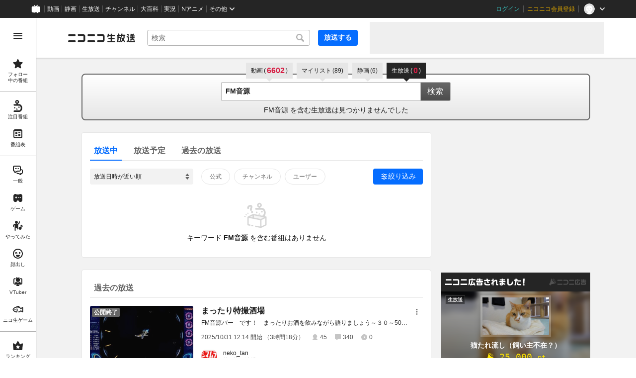

--- FILE ---
content_type: text/html
request_url: https://live.nicovideo.jp/search?keyword=FM%E9%9F%B3%E6%BA%90&isTagSearch=true
body_size: 15232
content:
<!DOCTYPE html><html><head><meta charSet="utf-8"/><script id="js-InputModeManager" src="https://nicolive.cdn.nimg.jp/relive/party2-bin/input-mode-checker_v18.0.6.a9e0f.js" async="" defer=""></script><link rel="Shortcut Icon" type="image/x-icon" href="https://nicolive.cdn.nimg.jp/relive/party1-static/images/common/favicon.afada.ico"/><link rel="icon" type="image/x-icon" href="https://nicolive.cdn.nimg.jp/relive/party1-static/images/common/favicon.afada.ico"/><link rel="preload" href="https://nicolive.cdn.nimg.jp/relive/party1-static/vendor/common/lato/latolatin-regular.113f6.woff2" as="font" type="font/woff2" crossorigin="anonymous"/><title>「FM音源」の検索結果 (1ページ目) - ニコニコ生放送</title><meta name="description" content="「FM音源」の検索結果を表示します。"/><meta property="og:title" content="「FM音源」の検索結果 (1ページ目) - ニコニコ生放送"/><meta property="og:description" content="「FM音源」の検索結果を表示します。"/><meta property="og:url" content="https://live.nicovideo.jp/search"/><meta property="og:site_name" content="ニコニコ生放送"/><meta property="og:type" content="website"/><meta property="og:image" content="https://nicolive.cdn.nimg.jp/relive/party1-static/images/common/og-image.406ab.png"/><link rel="alternate" media="only screen and (max-width: 640px)" href="https://sp.live.nicovideo.jp/search?q=FM%E9%9F%B3%E6%BA%90&amp;status=onair&amp;isTagSearch=true"/><link rel="canonical" href="https://live.nicovideo.jp/search?keyword=FM%E9%9F%B3%E6%BA%90&amp;status=onair&amp;isTagSearch=true"/><script>NicoGoogleTagManagerDataLayer = [{"user":{"user_id":null,"login_status":"not_login","member_status":null},"content":{"player_type":null,"category":null,"content_type":null}}];
(function(w,d,s,l,i){w[l]=w[l]||[];w[l].push({'gtm.start':
    new Date().getTime(),event:'gtm.js'});var f=d.getElementsByTagName(s)[0],
    j=d.createElement(s),dl=l!='dataLayer'?'&l='+l:'';j.async=true;j.src=
    'https://www.googletagmanager.com/gtm.js?id='+i+dl;f.parentNode.insertBefore(j,f);
})(window,document,'script','NicoGoogleTagManagerDataLayer','GTM-KXT7G5G');</script><link rel="stylesheet" href="https://nicolive.cdn.nimg.jp/relive/party1-static/vendor/common/m-plus-rounded-1c/bold/font.css"/><link rel="stylesheet" href="https://nicolive.cdn.nimg.jp/relive/party1-static/vendor/common/m-plus-rounded-1c/regular/font.css"/><link rel="stylesheet" href="https://nicolive.cdn.nimg.jp/relive/search/stylesheets/styles.891ee23420.css"/><script src="https://nicolive.cdn.nimg.jp/relive/party1-bin/party1-static_v29.0.6.5a08f.js" defer="" crossorigin="anonymous"></script><script src="https://nicolive.cdn.nimg.jp/relive/search/scripts/react.eed86c2430.js" defer="" crossorigin="anonymous"></script><script src="https://nicolive.cdn.nimg.jp/relive/search/scripts/vendors.5e493f20b1.js" defer="" crossorigin="anonymous"></script><script src="https://nicolive.cdn.nimg.jp/relive/search/scripts/nico.be188f4776.js" defer="" crossorigin="anonymous"></script><script src="https://nicolive.cdn.nimg.jp/relive/search/scripts/pc-search.4b04fd91ea.js" defer="" crossorigin="anonymous"></script><script type="text/javascript"> (function(c,l,a,r,i,t,y){
        c[a]=c[a]||function(){(c[a].q=c[a].q||[]).push(arguments)};
        t=l.createElement(r);t.async=1;t.src="https://www.clarity.ms/tag/"+i;
        y=l.getElementsByTagName(r)[0];y.parentNode.insertBefore(t,y);
    })(window, document, "clarity", "script", "cndz8elzty");</script></head><body><noscript><iframe src="https://www.googletagmanager.com/ns.html?id=GTM-KXT7G5G" height="0" width="0" style="display:none;visibility:hidden"></iframe></noscript><div id="root"><link rel="preload" as="image" href="https://nicolive.cdn.nimg.jp/relive/party1-static/images/common/empty-common-illust.2f63a.svg"/><link rel="preload" as="image" href="https://nicolive.cdn.nimg.jp/tsthumb/thumbnail/251031/21/13/pg80626301534803_352_198.jpg"/><link rel="preload" as="image" href="https://secure-dcdn.cdn.nimg.jp/nicoaccount/usericon/14/148577.jpg?1325602785"/><link rel="preload" as="image" href="https://listing-thumbnail.live.nicovideo.jp/?url=https%3A%2F%2Fnicolive.cdn.nimg.jp%2Flive%2Fsimg%2Fimg%2Fa295%2F883968.0ddc53.jpg"/><link rel="preload" as="image" href="https://secure-dcdn.cdn.nimg.jp/comch/channel-icon/128x128/ch2583755.jpg?1443109164"/><div class="___search-page___aiQPG ga-ns-search-page ___list-page___cPFRB ___base-page___UQbgE ___overlay-area___sbSKg overlay-area" data-input-mode="mouse" data-overlay-role="root"><div id="page-top"></div><div class="___common-header___M5Sv_" id="common-header"></div><div class="___side-bar-overlay-area___E0NSG ___side-bar-overlay-area___edEI1 side-bar-overlay-area ___side-bar-overlay-area___KICu0 ___overlay-area___sbSKg overlay-area" data-side-bar-resident="true" data-side-bar-area-size="auto" data-overlay-role="root"><span aria-hidden="true" data-overlay-id="«Rht»" data-overlay-role="focusHandler" style="z-index:-1;pointer-events:none;outline:none;overflow:hidden;width:1px;height:1px;margin-top:-1px;margin-left:-1px;display:block;position:fixed;top:50%;left:50%;transform:translate(-50%, -50%)" tabindex="0"> </span><span aria-hidden="true" data-overlay-id="«Rht»" data-overlay-role="focusHandler" style="z-index:-1;pointer-events:none;outline:none;overflow:hidden;width:1px;height:1px;margin-top:-1px;margin-left:-1px;display:block;position:fixed;top:50%;left:50%;transform:translate(-50%, -50%)" tabindex="0"> </span><div class="___inner-content-area___tcsUC inner-content-area"><div class="___page-header-area___Tu8Pc ___page-header-area___s4V8e"><header class="___site-header___ZM6A0 ___site-header___XQ7i7 ga-ns-site-header ___site-header___QuryU"><a class="logo-anchor" href="https://live.nicovideo.jp/" aria-label="ニコニコ生放送"></a><div class="___program-navigation-tool___UqZow program-navigation-tool ___program-navigation-tool___UPGtY program-navigation-tool" data-search-form-focused="false"><form class="___search-form___WrtiM search-form ___search-word-send-form___BUven search-form"><div class="___combo-box___EYol8 combo-box ___search-word-combo-box___EkvSD search-box" role="combobox" aria-haspopup="true" aria-expanded="false"><div class="___popup-area___rbC2y popup-area"><input class="___text-box___jU0U8 text-box ___text-box___xg3pr text-box" aria-label="キーワード" placeholder="検索" autoComplete="off" type="text" value=""/></div></div><button class="___search-button___deRFf search-button" type="button"><svg aria-busy="true" style="display:none"></svg></button></form><a class="___program-broadcast-start-anchor___a7xtW program-broadcast-start-anchor ___program-broadcast-start-anchor___k9Orm" href="https://live.nicovideo.jp/create">放送する</a></div><aside class="ad-banner" id="header-ad"></aside></header><div></div></div><aside class="___ad-billboard___pfvkC ___ad-billboard___B6iIk ga-ns-ad-billboard ___ad-billboard___OHk0g" data-preallocate-space="false"><div id="billboard-ad" class="___billboard___eu39e ga-ns-banner"></div><div id="billboard-ad-close" class="___close-button___ktBK7"></div></aside><div class="___contents-area___ORyk3 ___contents-area___zLUjE"><div class="___search-input-area___gwZEQ"><ul class="___search-tab-list___zQiJD"><li class="___search-tab-item___DXYKg"><a class="___search-tab-anchor___rnmIO" href="https://www.nicovideo.jp/search/FM%E9%9F%B3%E6%BA%90?track=nicolive_keyword"><span class="___service-name___AXeT0">動画</span><span class="___search-count___GvhyP" data-many="true"><span class="___parenthesis___w2mI1">(</span><span class="___search-count-value___VQa5i">6602</span><span class="___parenthesis___w2mI1">)</span></span></a></li><li class="___search-tab-item___DXYKg"><a class="___search-tab-anchor___rnmIO" href="https://www.nicovideo.jp/mylist_search/FM%E9%9F%B3%E6%BA%90?track=nicolive_keyword"><span class="___service-name___AXeT0">マイリスト</span><span class="___search-count___GvhyP"><span class="___parenthesis___w2mI1">(</span><span class="___search-count-value___VQa5i">89</span><span class="___parenthesis___w2mI1">)</span></span></a></li><li class="___search-tab-item___DXYKg"><a class="___search-tab-anchor___rnmIO" href="https://seiga.nicovideo.jp/search/FM%E9%9F%B3%E6%BA%90?track=nicolive_keyword"><span class="___service-name___AXeT0">静画</span><span class="___search-count___GvhyP"><span class="___parenthesis___w2mI1">(</span><span class="___search-count-value___VQa5i">6</span><span class="___parenthesis___w2mI1">)</span></span></a></li><li class="___search-tab-item___DXYKg"><span class="___search-tab-anchor___rnmIO" data-selected="true"><span class="___service-name___AXeT0">生放送</span><span class="___search-count___GvhyP"><span class="___parenthesis___w2mI1">(</span><span class="___search-count-value___VQa5i">0</span><span class="___parenthesis___w2mI1">)</span></span></span></li></ul><form class="___search-form___igHep"><div class="___search-word-combo-box___NHWVn" role="combobox" aria-haspopup="true" aria-expanded="false"><div class="___popup-area___rbC2y popup-area"><input class="___text-box___jU0U8 text-box ___text-box___xg3pr text-box" aria-label="キーワード" placeholder="キーワードやユーザー名で探す" autoComplete="off" type="text" value="FM音源"/></div></div><button type="submit" class="___search-form-submit-button___TfPFT">検索</button></form><div class="___search-result-area___XBXxo"><div class="___search-result___QxEi_"><p class="___search-result-summary___fbrXT"><span class="___keyword___pFFCg">FM音源</span><span class="___message-rest___OYjHp"> を含む生放送は見つかりませんでした</span></p></div></div></div><div class="___search-page-layout___RIWc_"><div class="___search-page-layout-main___GUPwY"><div class="___program-search-result___omiL_ program-search-result ga-ns-program-search-result ___program-search-result___S2QRQ"><div class="___search-page-search-header___ZfAVd"><ul class="___search-page-search-header-list___YEiNs"><li class="___search-page-search-header-item___q6083"><label class="___search-page-search-header-button___gv7Bz"><input type="radio" class="___search-page-search-header-button-input___aacNq" form="searchForm" readOnly="" name="status" checked="" value="onair"/><div class="___search-page-search-header-button-content___eKkWo">放送中</div></label></li><li class="___search-page-search-header-item___q6083"><label class="___search-page-search-header-button___gv7Bz"><input type="radio" class="___search-page-search-header-button-input___aacNq" form="searchForm" readOnly="" name="status" value="reserved"/><div class="___search-page-search-header-button-content___eKkWo">放送予定</div></label></li><li class="___search-page-search-header-item___q6083"><label class="___search-page-search-header-button___gv7Bz"><input type="radio" class="___search-page-search-header-button-input___aacNq" form="searchForm" readOnly="" name="status" value="past"/><div class="___search-page-search-header-button-content___eKkWo">過去の放送</div></label></li></ul></div><div class="___search-filter___yXBzT"><select class="___sort-select-box___hq5_w" name="sortOrder" form="searchForm"><option value="recentDesc" label="放送日時が近い順" selected="">放送日時が近い順</option><option value="recentAsc" label="放送日時が遠い順">放送日時が遠い順</option><option value="timeshiftCountDesc" label="タイムシフト予約数が多い順">タイムシフト予約数が多い順</option><option value="timeshiftCountAsc" label="タイムシフト予約数が少ない順">タイムシフト予約数が少ない順</option><option value="viewCountDesc" label="来場者数が多い順">来場者数が多い順</option><option value="viewCountAsc" label="来場者数が少ない順">来場者数が少ない順</option><option value="commentCountDesc" label="コメント数が多い順">コメント数が多い順</option><option value="commentCountAsc" label="コメント数が少ない順">コメント数が少ない順</option><option value="userLevelDesc" label="ユーザーレベルが高い順">ユーザーレベルが高い順</option><option value="userLevelAsc" label="ユーザーレベルが低い順">ユーザーレベルが低い順</option></select><div class="___provider-checkbox-list___DRDGe"><label class="___provider-checkbox___GRe_M"><input form="searchForm" class="___provider-checkbox-input___YiHCT" type="checkbox" name="providerTypes" value="official"/><div class="___provider-checkbox-label-text___VrMRO">公式</div></label><label class="___provider-checkbox___GRe_M"><input form="searchForm" class="___provider-checkbox-input___YiHCT" type="checkbox" name="providerTypes" value="channel"/><div class="___provider-checkbox-label-text___VrMRO">チャンネル</div></label><label class="___provider-checkbox___GRe_M"><input form="searchForm" class="___provider-checkbox-input___YiHCT" type="checkbox" name="providerTypes" value="community"/><div class="___provider-checkbox-label-text___VrMRO">ユーザー</div></label></div><div class="___additional-filter___H6OFM"><button class="___additional-filter-toggle-button___v2wd7" data-selected="true" data-active="true">絞り込み</button></div></div><ul class="___program-card-list___FhfDe"><div class="___result-information___oq_V0" data-code="empty" data-log-level="info"><div class="illustration-area"><img alt="" src="https://nicolive.cdn.nimg.jp/relive/party1-static/images/common/empty-common-illust.2f63a.svg"/></div><p class="reason-message">キーワード <em>FM音源</em> を含む番組はありません</p></div></ul></div><div class="___program-search-result___omiL_ program-search-result ga-ns-program-search-result ___program-search-result___S2QRQ"><div class="___search-page-search-header___ZfAVd"><ul class="___search-page-search-header-list___YEiNs"><li class="___search-page-search-header-item___q6083"><label class="___search-page-search-header-button___gv7Bz"><input type="radio" class="___search-page-search-header-button-input___aacNq" form="searchForm" readOnly="" name="status" value="past"/><div class="___search-page-search-header-button-content___eKkWo">過去の放送</div></label></li></ul></div><ul class="___program-card-list___FhfDe"><li class="___program-card___fbQM4"><a class="___program-card-thumbnail___xfBP9 program-card-thumbnail" href="https://live.nicovideo.jp/watch/lv349072808" data-status-type="ENDED"><img class="___thumbnail___hf4oj thumbnail" alt="" src="https://nicolive.cdn.nimg.jp/tsthumb/thumbnail/251031/21/13/pg80626301534803_352_198.jpg"/><img class="___cover-thumbnail___JL7gM cover-thumbnail" alt=""/><div class="___state___BVpJp state"><span class="___status___sr0pC status" data-status-type="ENDED">公開終了</span></div></a><div class="___program-card-detail___w2qLH"><h1 class="___program-card-title___J1J4Y"><a class="___program-card-title-anchor___NhC05" href="https://live.nicovideo.jp/watch/lv349072808" title="まったり特撮酒場"><span class="___program-title-text___IYOe3">まったり特撮酒場</span></a></h1><p class="___program-card-description___jU2NE">FM音源バー　です！　まったりお酒を飲みながら語りましょう～３０～50代の音源居酒屋です。 GIMI...</p><div class="___program-card-provider___R79QC"><figure class="___program-card-provider-icon___BPWuu"><a class="___program-card-provider-name-link___cNyPH" href="https://www.nicovideo.jp/user/148577/live_programs" target="_blank" rel="noopener"><img class="___program-card-provider-icon-image___MkdEk" src="https://secure-dcdn.cdn.nimg.jp/nicoaccount/usericon/14/148577.jpg?1325602785" alt=""/></a></figure><div class="___program-card-provider-detail___qmb1z"><p class="___program-card-provider-name___UORSd"><a class="___program-card-provider-name-link___cNyPH" href="https://www.nicovideo.jp/user/148577/live_programs" target="_blank" rel="noopener">neko_tan</a></p><a class="___program-card-provider-other-program___jnoSl" href="https://live.nicovideo.jp/search?keyword=FM%E9%9F%B3%E6%BA%90&amp;status=past&amp;isTagSearch=true&amp;disableGrouping=true&amp;userId=148577">他<!-- -->7<!-- -->件の放送</a></div></div></div><div class="___action-area___bhfyG"><div class="___menu-popup-control___MuSex menu-popup-control"><button class="___toggle-button___Ayew9 toggle-button" aria-controls="«R6p9jfht»" data-role="button" aria-haspopup="true" aria-expanded="false" aria-pressed="false" aria-label="メニュー" type="button"></button></div></div></li><li class="___program-card___fbQM4"><a class="___program-card-thumbnail___xfBP9 program-card-thumbnail" href="https://live.nicovideo.jp/watch/lv259705123" data-status-type="ENDED"><img class="___thumbnail___hf4oj thumbnail" alt="" src="https://listing-thumbnail.live.nicovideo.jp/?url=https%3A%2F%2Fnicolive.cdn.nimg.jp%2Flive%2Fsimg%2Fimg%2Fa295%2F883968.0ddc53.jpg"/><img class="___cover-thumbnail___JL7gM cover-thumbnail" alt=""/><div class="___state___BVpJp state"><span class="___status___sr0pC status" data-status-type="ENDED">公開終了</span></div></a><div class="___program-card-detail___w2qLH"><h1 class="___program-card-title___J1J4Y"><a class="___program-card-title-anchor___NhC05" href="https://live.nicovideo.jp/watch/lv259705123" title="いまさら何を…98版プリメ実況　その6"><div class="___program-label-list___xuYbx ___program-label-list___Okk7c program-label-list" data-provider-type="channel"><span class="___program-provider-type-label___D7SVn ___program-label___yPBqP program-label program-provider-type-label" data-provider-type="channel">CH</span></div><span class="___program-title-text___IYOe3">いまさら何を…98版プリメ実況　その6</span></a></h1><p class="___program-card-description___jU2NE">GAINAX公認・初版「プリンセスメーカー」PC9801版実況！      番組詳細：  第六回を迎...</p><div class="___program-card-provider___R79QC"><figure class="___program-card-provider-icon___BPWuu"><a class="___program-card-provider-name-link___cNyPH" href="https://ch.nicovideo.jp/ch2583755" target="_blank" rel="noopener"><img class="___program-card-provider-icon-image___MkdEk" src="https://secure-dcdn.cdn.nimg.jp/comch/channel-icon/128x128/ch2583755.jpg?1443109164" alt=""/></a></figure><div class="___program-card-provider-detail___qmb1z"><p class="___program-card-provider-name___UORSd"><a class="___program-card-provider-name-link___cNyPH" href="https://ch.nicovideo.jp/ch2583755" target="_blank" rel="noopener">radio peach</a></p><a class="___program-card-provider-other-program___jnoSl" href="https://live.nicovideo.jp/search?keyword=FM%E9%9F%B3%E6%BA%90&amp;status=past&amp;isTagSearch=true&amp;disableGrouping=true&amp;channelId=ch2583755">他<!-- -->5<!-- -->件の放送</a></div></div></div><div class="___action-area___bhfyG"><div class="___menu-popup-control___MuSex menu-popup-control"><button class="___toggle-button___Ayew9 toggle-button" aria-controls="«R799jfht»" data-role="button" aria-haspopup="true" aria-expanded="false" aria-pressed="false" aria-label="メニュー" type="button"></button></div></div></li></ul></div></div><div class="___search-page-layout-sub___QcNnb"><aside class="___side-banner-north___N1GvR ___side-banner___OdcEE" id="side-banner-north"></aside><aside class="___side-banner-south___Bblr4 ___side-banner___OdcEE" id="side-banner-south"></aside></div></div></div><div class="___footer-area___G1O7a ___footer-area___Y1k1R ___footer-area___dak15"><aside class="___ad-footer___FBnmy ___ad-footer___GDbrS ga-ns-ad-footer" id="footer-ad"></aside><nav class="___site-utility-footer___bgh5t ___site-utility-footer___B_Est ___site-utility-footer___JzX1p ga-ns-site-utility-footer ___site-utility-footer___jMAkt"><a class="___page-top-anchor___EECF0" href="#page-top">Page Top</a><a class="___feedback-anchor___bvDbz feedback-anchor" href="https://www.nicovideo.jp/feedback/live_search" target="_blank" rel="noopener">フィードバック</a></nav></div><div class="___page-footer-area___YMUUq ___page-footer-area___L_nlW ___page-footer-area___QUBk7"><div class="___site-footer____YKJo ___site-footer___AkMWQ ga-ns-site-footer ___site-footer___bNgP6"><ul class="___section-menu___KU_tz"><li><ul class="___menu-section___gMHHw"><li><a class="___menu-item-anchor___o8g4E" href="https://qa.nicovideo.jp/faq/show/5008?site_domain=default" target="_blank" rel="noopener">ご意見・ご要望</a></li><li><a class="___menu-item-anchor___o8g4E" href="https://qa.nicovideo.jp/faq/show/15833?site_domain=default" target="_blank" rel="noopener">不具合報告</a></li><li><a class="___menu-item-anchor___o8g4E" href="https://qa.nicovideo.jp/category/show/417?site_domain=default" target="_blank" rel="noopener">ヘルプ</a></li><li><a class="___menu-item-anchor___o8g4E" href="https://qa.nicovideo.jp/faq/show/1112?site_domain=default" target="_blank" rel="noopener">動作環境</a></li><li><a class="___menu-item-anchor___o8g4E" href="https://site.live.nicovideo.jp/rule.html" target="_blank" rel="noopener">利用規約</a></li><li><a class="___menu-item-anchor___o8g4E" href="https://site.live.nicovideo.jp/help/guideline.pdf" target="_blank" rel="noopener">ガイドライン(PDF)</a></li></ul></li><li><ul class="___menu-section___gMHHw"><li><a class="___menu-item-anchor___o8g4E" href="https://site.live.nicovideo.jp/watch.html" target="_blank" rel="noopener">視聴の楽しみ方</a></li><li><a class="___menu-item-anchor___o8g4E" href="https://site.live.nicovideo.jp/broadcast.html" target="_blank" rel="noopener">放送をするには</a></li><li><a class="___menu-item-anchor___o8g4E" href="https://site.live.nicovideo.jp/cruise.html?ref=footer" target="_blank" rel="noopener">ニコ生クルーズ</a></li></ul></li><li><ul class="___menu-section___gMHHw"><li><a class="___menu-item-anchor___o8g4E" href="http://rcp-smile.nicovideo.jp/static/rule/" target="_blank" rel="noopener">権利者法人の皆様へ</a></li><li><a class="___menu-item-anchor___o8g4E" href="https://license-search.nicovideo.jp/" target="_blank" rel="noopener">生放送に使用できる音源の検索</a></li><li><a class="___menu-item-anchor___o8g4E" href="https://ch.nicovideo.jp/start" target="_blank" rel="noopener">団体・企業ページ開設について</a></li></ul></li><li><ul class="___menu-section___gMHHw"><li><a class="___menu-item-anchor___o8g4E" href="https://site.nicovideo.jp/sales_ads/ad_product/?ref=live_footer" target="_blank" rel="noopener">広告出稿に関して</a></li><li><a class="___menu-item-anchor___o8g4E" href="https://qa.nicovideo.jp/faq/show/23466?site_domain=default" target="_blank" rel="noopener">任天堂著作物の利用に関するガイドライン</a></li></ul></li></ul><small class="___copyright___fCKRr">© DWANGO Co., Ltd.</small></div></div></div><span aria-hidden="true" data-overlay-id="«Rht»" data-overlay-role="focusHandler" style="z-index:-1;pointer-events:none;outline:none;overflow:hidden;width:1px;height:1px;margin-top:-1px;margin-left:-1px;display:block;position:fixed;top:50%;left:50%;transform:translate(-50%, -50%)" tabindex="0"> </span><span aria-hidden="true" data-overlay-id="«Rht»" data-overlay-role="focusHandler" style="z-index:-1;pointer-events:none;outline:none;overflow:hidden;width:1px;height:1px;margin-top:-1px;margin-left:-1px;display:block;position:fixed;top:50%;left:50%;transform:translate(-50%, -50%)" tabindex="0"> </span><div class="___overlay___LN54c overlay" data-overlay-role="cover"></div><div class="___overlay-layer-area___KFNBX ___overlay-area___sbSKg overlay-area overlay-layer-area" data-overlay-role="root"><div class="___outer-content-area___iIyQY outer-content-area"><div class="___side-bar-area___g2IeQ side-bar-area"><div class="___fpnr-menu-panel-area___qVuxQ" data-fpnr-menu-panel-rendering-area="true"></div><div class="___color-theme-setting-menu-area___ssi7N" data-color-theme-setting-menu-rendering-area="true"></div></div></div></div></div><div data-fullscreen-namespace="base-page" class="___feedback-area___D6_u7 ___feedback-area___BxwfV feedback-area"><div class="___snack-bar___coD8Z ___snack-bar___u96SF ___snack-bar___z_1sg" aria-hidden="true" data-update-version="1"></div></div></div><div class="___tooltip-layer___qdOIV tooltip-layer" style="position:fixed;top:0;left:0;pointer-events:none;z-index:9999"><div class="___tooltip___W8NzW tooltip"></div></div></div><script id="embedded-data" data-props="{&quot;userMute&quot;:{&quot;targets&quot;:[]},&quot;site&quot;:{&quot;locale&quot;:&quot;ja_JP&quot;,&quot;currentRootRelativeUrl&quot;:&quot;&quot;,&quot;serverTime&quot;:1762056090476,&quot;apiBaseUrl&quot;:&quot;https://live.nicovideo.jp/&quot;,&quot;pollingApiBaseUrl&quot;:&quot;https://papi.live.nicovideo.jp/&quot;,&quot;staticResourceBaseUrl&quot;:&quot;https://nicolive.cdn.nimg.jp/relive/search/&quot;,&quot;topPageUrl&quot;:&quot;https://live.nicovideo.jp/&quot;,&quot;programCreatePageUrl&quot;:&quot;https://live.nicovideo.jp/create&quot;,&quot;programEditPageUrl&quot;:&quot;https://live.nicovideo.jp/edit&quot;,&quot;myPageUrl&quot;:&quot;https://live.nicovideo.jp/my&quot;,&quot;rankingPageUrl&quot;:&quot;https://live.nicovideo.jp/ranking&quot;,&quot;searchPageUrl&quot;:&quot;https://live.nicovideo.jp/search&quot;,&quot;focusPageUrl&quot;:&quot;https://live.nicovideo.jp/focus&quot;,&quot;followedProgramsPageUrl&quot;:&quot;https://live.nicovideo.jp/follow&quot;,&quot;timetablePageUrl&quot;:&quot;https://live.nicovideo.jp/timetable&quot;,&quot;programArchivePageUrl&quot;:&quot;https://live.nicovideo.jp/watch/archive&quot;,&quot;programWatchPageUrl&quot;:&quot;https://live.nicovideo.jp/watch/&quot;,&quot;recentPageUrl&quot;:&quot;https://live.nicovideo.jp/recent&quot;,&quot;namaGamePageUrl&quot;:&quot;https://site.live.nicovideo.jp/recent/namagame.html&quot;,&quot;familyService&quot;:{&quot;account&quot;:{&quot;loginPageUrl&quot;:&quot;https://account.nicovideo.jp/login&quot;,&quot;logoutPageUrl&quot;:&quot;https://live.nicovideo.jp/logout&quot;,&quot;accountRegistrationPageUrl&quot;:&quot;https://account.nicovideo.jp/register&quot;,&quot;accountSettingPageUrl&quot;:&quot;https://account.nicovideo.jp/my/account&quot;,&quot;premiumMemberRegistrationPageUrl&quot;:&quot;https://account.nicovideo.jp/premium/register&quot;,&quot;contactsPageUrl&quot;:&quot;https://account.nicovideo.jp/my/contacts&quot;,&quot;verifyEmailsPageUrl&quot;:&quot;&quot;,&quot;profileRegistrationPageUrl&quot;:&quot;&quot;,&quot;trackingParams&quot;:{&quot;siteId&quot;:&quot;nicolive&quot;,&quot;pageId&quot;:&quot;index&quot;,&quot;mode&quot;:&quot;landing&quot;},&quot;premiumMeritPageUrl&quot;:&quot;https://premium.nicovideo.jp/&quot;,&quot;securitySettingPageUrl&quot;:&quot;&quot;},&quot;app&quot;:{&quot;topPageUrl&quot;:&quot;https://app.nicovideo.jp/&quot;},&quot;channel&quot;:{&quot;topPageUrl&quot;:&quot;https://ch.nicovideo.jp/&quot;,&quot;forOrganizationAndCompanyPageUrl&quot;:&quot;https://ch.nicovideo.jp/start&quot;,&quot;publicApiBaseUrl&quot;:&quot;https://public-api.ch.nicovideo.jp/&quot;},&quot;commons&quot;:{&quot;topPageUrl&quot;:&quot;https://commons.nicovideo.jp/&quot;,&quot;cpp&quot;:{&quot;frontApiBaseUrl&quot;:&quot;https://public-api.commons.nicovideo.jp/&quot;}},&quot;dic&quot;:{&quot;topPageUrl&quot;:&quot;https://dic.nicovideo.jp/&quot;},&quot;gift&quot;:{&quot;topPageUrl&quot;:&quot;https://gift.nicovideo.jp&quot;},&quot;help&quot;:{&quot;liveHelpPageUrl&quot;:&quot;https://qa.nicovideo.jp/category/show/417?site_domain=default&quot;,&quot;systemRequirementsPageUrl&quot;:&quot;https://qa.nicovideo.jp/faq/show/1112?site_domain=default&quot;,&quot;nintendoGuidelinePageUrl&quot;:&quot;https://qa.nicovideo.jp/faq/show/23466?site_domain=default&quot;},&quot;ichiba&quot;:{&quot;topPageUrl&quot;:&quot;https://ichiba.nicovideo.jp/&quot;},&quot;news&quot;:{&quot;topPageUrl&quot;:&quot;https://news.nicovideo.jp/&quot;},&quot;nicoad&quot;:{&quot;topPageUrl&quot;:&quot;https://nicoad.nicovideo.jp/&quot;},&quot;niconico&quot;:{&quot;topPageUrl&quot;:&quot;https://www.nicovideo.jp/&quot;,&quot;userPageBaseUrl&quot;:&quot;https://www.nicovideo.jp/user&quot;},&quot;point&quot;:{&quot;topPageUrl&quot;:&quot;https://point.nicovideo.jp/index/bank/&quot;,&quot;purchasePageUrl&quot;:&quot;https://point.nicovideo.jp/index/asp/purchase_point&quot;},&quot;seiga&quot;:{&quot;topPageUrl&quot;:&quot;https://seiga.nicovideo.jp/&quot;,&quot;seigaPageBaseUrl&quot;:&quot;&quot;,&quot;comicPageBaseUrl&quot;:&quot;&quot;},&quot;site&quot;:{&quot;salesAdvertisingPageUrl&quot;:&quot;https://site.nicovideo.jp/sales_ads/ad_product/?ref=live_footer&quot;,&quot;liveAppDownloadPageUrl&quot;:&quot;&quot;,&quot;videoPremiereIntroductionPageUrl&quot;:&quot;https://site.nicovideo.jp/video_live_enjoy/&quot;,&quot;creatorMonetizationInformationPageUrl&quot;:&quot;&quot;},&quot;solid&quot;:{&quot;topPageUrl&quot;:&quot;https://3d.nicovideo.jp/&quot;},&quot;video&quot;:{&quot;topPageUrl&quot;:&quot;https://www.nicovideo.jp/video_top&quot;,&quot;myPageUrl&quot;:&quot;https://www.nicovideo.jp/my&quot;,&quot;uploadedVideoListPageUrl&quot;:&quot;https://garage.nicovideo.jp/niconico-garage/video/videos&quot;,&quot;watchPageBaseUrl&quot;:&quot;https://www.nicovideo.jp/watch&quot;,&quot;liveWatchHistoryPageUrl&quot;:&quot;https://www.nicovideo.jp/my/history/live&quot;,&quot;ownedTicketsPageUrl&quot;:&quot;https://www.nicovideo.jp/my/history/owned-tickets&quot;,&quot;purchasedSerialsPageUrl&quot;:&quot;https://www.nicovideo.jp/my/history/purchased-serials&quot;,&quot;timeshiftReservationsPageUrl&quot;:&quot;https://www.nicovideo.jp/my/timeshift-reservations&quot;,&quot;myBroadcastHistoryPageUrl&quot;:&quot;https://garage.nicovideo.jp/niconico-garage/live/history&quot;,&quot;programModeratorManagementPageUrl&quot;:&quot;https://garage.nicovideo.jp/niconico-garage/live/moderators&quot;},&quot;faq&quot;:{&quot;pageUrl&quot;:&quot;https://qa.nicovideo.jp/faq/show/5008?site_domain=default&quot;},&quot;bugreport&quot;:{&quot;pageUrl&quot;:&quot;https://qa.nicovideo.jp/faq/show/15833?site_domain=default&quot;},&quot;rightsControlProgram&quot;:{&quot;pageUrl&quot;:&quot;http://rcp-smile.nicovideo.jp/static/rule/&quot;},&quot;licenseSearch&quot;:{&quot;pageUrl&quot;:&quot;https://license-search.nicovideo.jp/&quot;},&quot;search&quot;:{&quot;suggestionApiUrl&quot;:&quot;https://sug.search.nicovideo.jp/&quot;},&quot;nicoex&quot;:{&quot;apiBaseUrl&quot;:&quot;&quot;},&quot;superichiba&quot;:{&quot;apiBaseUrl&quot;:&quot;&quot;,&quot;launchApiBaseUrl&quot;:&quot;&quot;,&quot;oroshiuriIchibaBaseUrl&quot;:&quot;&quot;},&quot;nAir&quot;:{&quot;topPageUrl&quot;:&quot;&quot;},&quot;akashic&quot;:{&quot;untrustedFrameUrl&quot;:&quot;&quot;},&quot;emotion&quot;:{&quot;baseUrl&quot;:&quot;&quot;},&quot;creatorSupport&quot;:{&quot;supporterRegistrationBaseUrl&quot;:&quot;https://creator-support.nicovideo.jp/registration&quot;},&quot;nicokoken&quot;:{&quot;topPageUrl&quot;:&quot;https://koken.nicovideo.jp/&quot;,&quot;helpPageUrl&quot;:&quot;&quot;},&quot;muteStore&quot;:{&quot;apiBaseUrl&quot;:&quot;https://mute-api.nicovideo.jp&quot;},&quot;astral&quot;:{&quot;watchEventLogBaseUrl&quot;:&quot;&quot;,&quot;sendLogAsTest&quot;:false},&quot;income&quot;:{&quot;topPageUrl&quot;:&quot;&quot;},&quot;nicoJk&quot;:{&quot;topPageUrl&quot;:&quot;https://originalnews.nico/464285&quot;},&quot;nAnime&quot;:{&quot;topPageUrl&quot;:&quot;https://anime.nicovideo.jp/live/index.html&quot;},&quot;mjk&quot;:{&quot;apiBaseUrl&quot;:&quot;https://mjk.nicovideo.jp/&quot;}},&quot;environments&quot;:{&quot;runningMode&quot;:&quot;client&quot;},&quot;relive&quot;:{&quot;apiBaseUrl&quot;:&quot;https://live2.nicovideo.jp/&quot;,&quot;channelApiBaseUrl&quot;:&quot;https://channel.live2.nicovideo.jp/&quot;},&quot;information&quot;:{&quot;maintenanceInformationPageUrl&quot;:&quot;&quot;},&quot;rule&quot;:{&quot;agreementPageUrl&quot;:&quot;https://site.live.nicovideo.jp/rule.html&quot;,&quot;guidelinePageUrl&quot;:&quot;https://site.live.nicovideo.jp/help/guideline.pdf&quot;},&quot;spec&quot;:{&quot;watchUsageAndDevicePageUrl&quot;:&quot;https://site.live.nicovideo.jp/watch.html&quot;,&quot;broadcastUsageDevicePageUrl&quot;:&quot;https://site.live.nicovideo.jp/broadcast.html&quot;,&quot;broadcastTutorialPageUrl&quot;:&quot;https://site.live.nicovideo.jp/broadcast_tutorial/index.html&quot;,&quot;cruisePageUrl&quot;:&quot;https://site.live.nicovideo.jp/cruise.html&quot;},&quot;ad&quot;:{&quot;adsApiBaseUrl&quot;:&quot;https://ads.nicovideo.jp/&quot;},&quot;recommendReactionLog&quot;:{&quot;publicApiBaseUrl&quot;:&quot;https://log.recommend.nicovideo.jp&quot;},&quot;frontendId&quot;:9,&quot;frontendVersion&quot;:&quot;19.7.4&quot;,&quot;party1staticBaseUrl&quot;:&quot;https://nicolive.cdn.nimg.jp/relive/party1-static/&quot;,&quot;party1binBaseUrl&quot;:&quot;https://nicolive.cdn.nimg.jp/relive/party1-bin/&quot;,&quot;party2binBaseUrl&quot;:&quot;https://nicolive.cdn.nimg.jp/relive/party2-bin/&quot;,&quot;gift&quot;:{&quot;cantOpenPageCausedAdBlockHelpPageUrl&quot;:&quot;https://qa.nicovideo.jp/faq/show/15454?site_domain=default&quot;},&quot;creatorPromotionProgram&quot;:{&quot;registrationHelpPageUrl&quot;:&quot;https://qa.nicovideo.jp/faq/show/78?site_domain=default&quot;},&quot;stream&quot;:{&quot;lowLatencyHelpPageUrl&quot;:&quot;https://qa.nicovideo.jp/faq/show/14782?site_domain=default&quot;},&quot;performance&quot;:{&quot;commentRender&quot;:{&quot;liteModeHelpPageUrl&quot;:&quot;https://qa.nicovideo.jp/faq/show/10281?site_domain=default&quot;}},&quot;nico&quot;:{&quot;webPushNotificationReceiveSettingHelpPageUrl&quot;:&quot;https://qa.nicovideo.jp/faq/show/9218?site_domain=default&quot;},&quot;akashic&quot;:{&quot;switchRenderHelpPageUrl&quot;:&quot;https://qa.nicovideo.jp/faq/show/13973?site_domain=default&quot;},&quot;device&quot;:{&quot;watchOnPlayStation4HelpPageUrl&quot;:&quot;https://qa.nicovideo.jp/faq/show/133?site_domain=default&quot;,&quot;safariCantWatchHelpPageUrl&quot;:&quot;https://qa.nicovideo.jp/faq/show/9448?site_domain=default&quot;},&quot;frontendPublicApiUrl&quot;:&quot;https://live.nicovideo.jp/front/api/&quot;,&quot;nicoCommonHeaderResourceBaseUrl&quot;:&quot;https://common-header.nimg.jp&quot;,&quot;authony&quot;:{&quot;apiBaseUrl&quot;:&quot;https://api.live2.nicovideo.jp/&quot;},&quot;payment&quot;:{&quot;eventPageBaseUrl&quot;:&quot;https://secure.live.nicovideo.jp/event/&quot;,&quot;productPageBaseUrl&quot;:&quot;https://secure.live.nicovideo.jp/product/&quot;},&quot;externalWatch&quot;:{&quot;baseUrl&quot;:&quot;https://ext.live.nicovideo.jp/watch/&quot;},&quot;channelRegistration&quot;:{&quot;multiSubscriptionWithPremiumBenefitHelpPageUrl&quot;:&quot;https://blog.nicovideo.jp/niconews/144493.html&quot;},&quot;broadcastRequest&quot;:{&quot;apiBaseUrl&quot;:&quot;&quot;},&quot;konomiTag&quot;:{&quot;usageHelpPageUrl&quot;:&quot;https://qa.nicovideo.jp/faq/show/16715?site_domain=default&quot;},&quot;dcdn&quot;:{&quot;logGifUrl&quot;:&quot;https://dcdn.cdn.nicovideo.jp/shared_httpd/log.gif&quot;,&quot;baseUrl&quot;:&quot;https://secure-dcdn.cdn.nimg.jp/&quot;},&quot;feedbackPageUrl&quot;:&quot;https://www.nicovideo.jp/feedback/live_search&quot;,&quot;defaultUserIconUrl&quot;:{&quot;50x50&quot;:&quot;https://secure-dcdn.cdn.nimg.jp/nicoaccount/usericon/defaults/blank_s.jpg&quot;,&quot;150x150&quot;:&quot;https://secure-dcdn.cdn.nimg.jp/nicoaccount/usericon/defaults/blank.jpg&quot;}},&quot;user&quot;:{&quot;isLoggedIn&quot;:false,&quot;accountType&quot;:&quot;non&quot;,&quot;isOperator&quot;:false,&quot;isBroadcaster&quot;:false,&quot;premiumOrigin&quot;:&quot;0&quot;,&quot;permissions&quot;:[],&quot;isMailRegistered&quot;:false,&quot;isProfileRegistered&quot;:false,&quot;isMobileMailAddressRegistered&quot;:false,&quot;isExplicitlyLoginable&quot;:false,&quot;nicosid&quot;:&quot;1762056090.1078032321&quot;,&quot;superichiba&quot;:{&quot;deletable&quot;:false,&quot;hasBroadcasterRole&quot;:false},&quot;isCrawler&quot;:false,&quot;allowSensitiveContents&quot;:false},&quot;googleAnalytics&quot;:{&quot;shouldSampling&quot;:true,&quot;rate&quot;:0.1},&quot;view&quot;:{&quot;pageName&quot;:&quot;SearchPage&quot;,&quot;siteHeader2&quot;:{&quot;sideBarResident&quot;:true,&quot;programNavigationTool&quot;:{&quot;lazyLoading&quot;:false},&quot;itemList&quot;:[&quot;broadcastStartAnchor&quot;]},&quot;userFollowedProgramNotificationReader&quot;:{&quot;autoUpdate&quot;:{&quot;enabled&quot;:true,&quot;intervalMs&quot;:60000},&quot;followedOnairProgramNotification&quot;:{&quot;newNotificationExists&quot;:false,&quot;followedOnairProgramCount&quot;:0},&quot;panel&quot;:{&quot;isProgramListFetchFailed&quot;:false,&quot;followedOnairPrograms&quot;:[]},&quot;isFetchingFollowedOnairPrograms&quot;:false,&quot;nextUrl&quot;:&quot;/search&quot;},&quot;sideBarOverlayArea&quot;:{&quot;resident&quot;:true,&quot;initialShrinking&quot;:false,&quot;siteSideBar&quot;:{&quot;selectedItem&quot;:{&quot;pageKind&quot;:&quot;search&quot;}}},&quot;siteFooter&quot;:{},&quot;ad&quot;:{&quot;adsJsUrl&quot;:&quot;https://res.ads.nicovideo.jp/assets/js/ads2.js?ref=live&quot;,&quot;billboard&quot;:{&quot;presetAds&quot;:[{&quot;bannerid&quot;:88190,&quot;contenttype&quot;:&quot;nil&quot;,&quot;filename&quot;:&quot;&quot;,&quot;url&quot;:&quot;&quot;,&quot;bannertext&quot;:&quot;&quot;,&quot;append&quot;:&quot;&quot;,&quot;parameters&quot;:&quot;&quot;,&quot;width&quot;:0,&quot;height&quot;:0,&quot;use_adaptive_height&quot;:0,&quot;campaignid&quot;:74776,&quot;views&quot;:-1,&quot;interlock_campaign_id&quot;:0,&quot;weight&quot;:1000,&quot;rotation_priority&quot;:null,&quot;uselazyload&quot;:false,&quot;zoneid&quot;:1178,&quot;imp_track_urls&quot;:[]}],&quot;keyword&quot;:&quot;FM音源&quot;},&quot;forcePreallocateSpace&quot;:false,&quot;nicoadWidgetJsUrl&quot;:&quot;https://secure-dcdn.cdn.nimg.jp/nicoad/res/nicoad-widget.js&quot;},&quot;searchPageLayoutMain&quot;:{&quot;userSearchResultSection&quot;:{}}},&quot;searchResult&quot;:{&quot;condition&quot;:{&quot;keyword&quot;:&quot;FM音源&quot;,&quot;programStatusType&quot;:&quot;onair&quot;,&quot;sortOption&quot;:&quot;recentDesc&quot;,&quot;providerTypes&quot;:[],&quot;isTagSearch&quot;:true,&quot;hideTimeshiftExpired&quot;:false,&quot;disableGrouping&quot;:false,&quot;page&quot;:1,&quot;inputKeywordOnly&quot;:false},&quot;maybeWord&quot;:null,&quot;maybeUsed&quot;:false,&quot;programs&quot;:{&quot;onair&quot;:[],&quot;past&quot;:[{&quot;title&quot;:&quot;まったり特撮酒場&quot;,&quot;listingThumbnail&quot;:&quot;https://nicolive.cdn.nimg.jp/tsthumb/thumbnail/251031/21/13/pg80626301534803_352_198.jpg&quot;,&quot;flippedListingThumbnail&quot;:null,&quot;watchPageUrl&quot;:&quot;https://live.nicovideo.jp/watch/lv349072808&quot;,&quot;watchPageUrlAtExtPlayer&quot;:null,&quot;providerType&quot;:&quot;community&quot;,&quot;isFollowerOnly&quot;:false,&quot;socialGroup&quot;:{&quot;id&quot;:&quot;co0&quot;,&quot;name&quot;:&quot;削除されたコミュニティ&quot;,&quot;thumbnailUrl&quot;:&quot;https://secure-dcdn.cdn.nimg.jp/comch/community-icon/128x128/404.jpg&quot;},&quot;timeshift&quot;:{&quot;isPlayable&quot;:false,&quot;isReservable&quot;:false},&quot;isOfficialChannelMemberFree&quot;:false,&quot;description&quot;:&quot;FM音源バー　です！　まったりお酒を飲みながら語りましょう～３０～50代の音源居酒屋です。 GIMI...&quot;,&quot;otherProgramCount&quot;:7,&quot;nicoliveProgramId&quot;:&quot;lv349072808&quot;,&quot;payment&quot;:false,&quot;beginTime&quot;:1761912865,&quot;endTime&quot;:1761924767,&quot;releaseTime&quot;:null,&quot;openTime&quot;:null,&quot;scheduledEndTime&quot;:1761924767,&quot;status&quot;:&quot;ENDED&quot;,&quot;supplier&quot;:{&quot;name&quot;:&quot;neko_tan&quot;,&quot;programProviderId&quot;:&quot;148577&quot;,&quot;icons&quot;:{&quot;uri50x50&quot;:&quot;https://secure-dcdn.cdn.nimg.jp/nicoaccount/usericon/s/14/148577.jpg?1325602785&quot;,&quot;uri150x150&quot;:&quot;https://secure-dcdn.cdn.nimg.jp/nicoaccount/usericon/14/148577.jpg?1325602785&quot;}},&quot;statistics&quot;:{&quot;watchCount&quot;:45,&quot;commentCount&quot;:340,&quot;timeshiftReservationCount&quot;:null}},{&quot;title&quot;:&quot;いまさら何を…98版プリメ実況　その6&quot;,&quot;listingThumbnail&quot;:&quot;https://listing-thumbnail.live.nicovideo.jp/?url=https%3A%2F%2Fnicolive.cdn.nimg.jp%2Flive%2Fsimg%2Fimg%2Fa295%2F883968.0ddc53.jpg&quot;,&quot;flippedListingThumbnail&quot;:null,&quot;watchPageUrl&quot;:&quot;https://live.nicovideo.jp/watch/lv259705123&quot;,&quot;watchPageUrlAtExtPlayer&quot;:null,&quot;providerType&quot;:&quot;channel&quot;,&quot;isFollowerOnly&quot;:false,&quot;socialGroup&quot;:{&quot;id&quot;:&quot;ch2583755&quot;,&quot;name&quot;:&quot;radio peach&quot;,&quot;thumbnailUrl&quot;:&quot;https://secure-dcdn.cdn.nimg.jp/comch/channel-icon/128x128/ch2583755.jpg?1443109164&quot;},&quot;timeshift&quot;:{&quot;isPlayable&quot;:false,&quot;isReservable&quot;:false},&quot;isOfficialChannelMemberFree&quot;:false,&quot;description&quot;:&quot;GAINAX公認・初版「プリンセスメーカー」PC9801版実況！      番組詳細：  第六回を迎...&quot;,&quot;otherProgramCount&quot;:5,&quot;nicoliveProgramId&quot;:&quot;lv259705123&quot;,&quot;payment&quot;:false,&quot;beginTime&quot;:1461153600,&quot;endTime&quot;:1461159000,&quot;releaseTime&quot;:null,&quot;openTime&quot;:null,&quot;scheduledEndTime&quot;:null,&quot;status&quot;:&quot;ENDED&quot;,&quot;supplier&quot;:{&quot;name&quot;:&quot;SUNNY SIXTEEN有限会社&quot;},&quot;statistics&quot;:{&quot;watchCount&quot;:199,&quot;commentCount&quot;:280,&quot;timeshiftReservationCount&quot;:75}}],&quot;reserved&quot;:[]},&quot;errors&quot;:[],&quot;relatedUsers&quot;:[]},&quot;searchCount&quot;:{&quot;live&quot;:{&quot;count&quot;:0},&quot;video&quot;:6602,&quot;mylist&quot;:89,&quot;seiga&quot;:6},&quot;searchCondition&quot;:{&quot;keyword&quot;:&quot;FM音源&quot;,&quot;programStatusType&quot;:&quot;onair&quot;,&quot;sortOption&quot;:&quot;recentDesc&quot;,&quot;providerTypes&quot;:[],&quot;isTagSearch&quot;:true,&quot;hideTimeshiftExpired&quot;:false,&quot;disableGrouping&quot;:false,&quot;page&quot;:1,&quot;inputKeywordOnly&quot;:false},&quot;restriction&quot;:{&quot;developmentFeatures&quot;:[]},&quot;programBroadcaster&quot;:{&quot;positions&quot;:[{&quot;name&quot;:&quot;OutOfRookie&quot;,&quot;fromMs&quot;:0,&quot;toMs&quot;:null}],&quot;permissions&quot;:null,&quot;level&quot;:0,&quot;premiumFollowNumberForNextLevel&quot;:0,&quot;konomiTags&quot;:[],&quot;broadcastCount&quot;:0},&quot;browserLogs&quot;:{&quot;datadogInitConfiguration&quot;:{&quot;clientToken&quot;:&quot;pube67b6129372d67928c965d7283b0dd58&quot;,&quot;datacenter&quot;:&quot;us&quot;,&quot;forwardErrorsToLogs&quot;:true,&quot;forwardConsoleLogs&quot;:[&quot;error&quot;],&quot;sessionSampleRate&quot;:50}},&quot;logger&quot;:{&quot;appName&quot;:&quot;PcSearch&quot;}}"></script><script>!function(d,s,id){
    var js,fjs=d.getElementsByTagName(s)[0],p=/^http:/.test(d.location)?'http':'https';
    if(!d.getElementById(id)){
        js=d.createElement(s);
        js.id=id;js.src=p+'://platform.twitter.com/widgets.js';js.async=true;
        fjs.parentNode.insertBefore(js,fjs);
}}(document, 'script', 'twitter-wjs');</script><script type="text/javascript">(function() {
                var InputModeManagerScript = document.querySelector("#js-InputModeManager");
                InputModeManagerScript.addEventListener("load", function(){
                    InputModeChecker.addEventListener(function(mode) {
                        setInputMode(mode);
                    });
                    function setInputMode(mode) {
                        document.body.setAttribute("data-input-mode", mode);
                    }
                    setInputMode(InputModeChecker.currentInputMode());
                })
            })();
        </script></body></html>

--- FILE ---
content_type: image/svg+xml
request_url: https://nicolive.cdn.nimg.jp/relive/party1-static/images/component/site-side-bar/12_ranking.3c9c2.svg
body_size: 573
content:
<svg width="24" height="24" viewBox="0 0 24 24" fill="none" xmlns="http://www.w3.org/2000/svg">
<path fill-rule="evenodd" clip-rule="evenodd" d="M21.4033 7.41C21.0131 7.19 20.533 7.21 20.1628 7.45L16.3915 9.62L13.0904 3.67C12.8903 3.26 12.4702 3 12.01 3C11.5498 3 11.1397 3.26 10.9596 3.63L7.62849 9.63L3.85718 7.46C3.48705 7.22 3.00689 7.2 2.61675 7.42C2.19661 7.65 1.95652 8.11 2.00654 8.58L3.07691 19.91C3.13693 20.53 3.64711 21 4.26732 21H19.7327C20.3529 21 20.8731 20.53 20.9231 19.91L21.9935 8.58C22.0435 8.11 21.8034 7.65 21.3833 7.42L21.4033 7.41ZM15.6313 14.02L14.1708 15.4C14.1507 15.46 14.1307 15.52 14.1107 15.58L14.4609 17.54C14.5009 17.68 14.4508 17.83 14.3208 17.92C14.2008 18.01 14.0307 18.01 13.9107 17.92L12.1 16.99H11.92L10.1093 17.92C10.0493 17.95 9.9693 17.97 9.89927 17.97C9.82925 17.97 9.75923 17.95 9.6992 17.91C9.58917 17.82 9.54915 17.67 9.57916 17.54L9.92928 15.58C9.90928 15.52 9.88927 15.46 9.86926 15.4L8.40876 14.01C8.28872 13.92 8.2387 13.77 8.28872 13.63C8.33873 13.49 8.45877 13.39 8.60883 13.38L10.6295 13.1C10.6795 13.06 10.7296 13.03 10.7796 12.99L11.6799 11.21C11.7299 11.07 11.87 10.98 12.02 10.98C12.1701 10.98 12.3101 11.07 12.3601 11.21L13.2604 12.99C13.3105 13.03 13.3605 13.06 13.4105 13.1L15.4212 13.39C15.5712 13.39 15.7013 13.49 15.7513 13.63C15.8013 13.77 15.7513 13.92 15.6313 14.01V14.02Z" fill="#252525"/>
</svg>


--- FILE ---
content_type: application/javascript
request_url: https://nicolive.cdn.nimg.jp/relive/party1-bin/party1-static_v29.0.6.5a08f.js
body_size: 12112
content:
(()=>{"use strict";var o={};o.d=(e,n)=>{for(var i in n)o.o(n,i)&&!o.o(e,i)&&Object.defineProperty(e,i,{enumerable:!0,get:n[i]})},o.o=(o,e)=>Object.prototype.hasOwnProperty.call(o,e),o.r=o=>{"undefined"!=typeof Symbol&&Symbol.toStringTag&&Object.defineProperty(o,Symbol.toStringTag,{value:"Module"}),Object.defineProperty(o,"__esModule",{value:!0})};var e={};function n(){return{"coe/1.0.22/prod/engines/engine.min.js":"coe/1.0.22/prod/engines/engine.min.js","coe/1.0.22/prod/games/questionnaire/game.json":"coe/1.0.22/prod/games/questionnaire/game.json","coe/1.0.22/prod/games/questionnaire/image/images.png":"coe/1.0.22/prod/games/questionnaire/image/images.png","coe/1.0.22/prod/games/questionnaire/script/bundle.js":"coe/1.0.22/prod/games/questionnaire/script/bundle.js","coe/1.0.22/prod/games/questionnaire/script/HoverPlugin.js":"coe/1.0.22/prod/games/questionnaire/script/HoverPlugin.js","coe/1.0.22/prod/games/questionnaire/script/main.js":"coe/1.0.22/prod/games/questionnaire/script/main.js","coe/1.0.22/prod/questionnaire.json":"coe/1.0.22/prod/questionnaire.json","dev_only/coe/1.0.22/alpha/engines/engine.js":"dev_only/coe/1.0.22/alpha/engines/engine.js","dev_only/coe/1.0.22/alpha/games/questionnaire/game.json":"dev_only/coe/1.0.22/alpha/games/questionnaire/game.json","dev_only/coe/1.0.22/alpha/games/questionnaire/image/images.png":"dev_only/coe/1.0.22/alpha/games/questionnaire/image/images.png","dev_only/coe/1.0.22/alpha/games/questionnaire/script/bundle.js":"dev_only/coe/1.0.22/alpha/games/questionnaire/script/bundle.js","dev_only/coe/1.0.22/alpha/games/questionnaire/script/HoverPlugin.js":"dev_only/coe/1.0.22/alpha/games/questionnaire/script/HoverPlugin.js","dev_only/coe/1.0.22/alpha/games/questionnaire/script/main.js":"dev_only/coe/1.0.22/alpha/games/questionnaire/script/main.js","dev_only/coe/1.0.22/alpha/questionnaire.json":"dev_only/coe/1.0.22/alpha/questionnaire.json","dev_only/coe/1.0.22/feature/engines/engine.js":"dev_only/coe/1.0.22/feature/engines/engine.js","dev_only/coe/1.0.22/feature/games/questionnaire/game.json":"dev_only/coe/1.0.22/feature/games/questionnaire/game.json","dev_only/coe/1.0.22/feature/games/questionnaire/image/images.png":"dev_only/coe/1.0.22/feature/games/questionnaire/image/images.png","dev_only/coe/1.0.22/feature/games/questionnaire/script/bundle.js":"dev_only/coe/1.0.22/feature/games/questionnaire/script/bundle.js","dev_only/coe/1.0.22/feature/games/questionnaire/script/HoverPlugin.js":"dev_only/coe/1.0.22/feature/games/questionnaire/script/HoverPlugin.js","dev_only/coe/1.0.22/feature/games/questionnaire/script/main.js":"dev_only/coe/1.0.22/feature/games/questionnaire/script/main.js","dev_only/coe/1.0.22/feature/questionnaire.json":"dev_only/coe/1.0.22/feature/questionnaire.json","dev_only/coe/1.0.22/local/engines/engine.js":"dev_only/coe/1.0.22/local/engines/engine.js","dev_only/coe/1.0.22/local/games/questionnaire/game.json":"dev_only/coe/1.0.22/local/games/questionnaire/game.json","dev_only/coe/1.0.22/local/games/questionnaire/image/images.png":"dev_only/coe/1.0.22/local/games/questionnaire/image/images.png","dev_only/coe/1.0.22/local/games/questionnaire/script/bundle.js":"dev_only/coe/1.0.22/local/games/questionnaire/script/bundle.js","dev_only/coe/1.0.22/local/games/questionnaire/script/HoverPlugin.js":"dev_only/coe/1.0.22/local/games/questionnaire/script/HoverPlugin.js","dev_only/coe/1.0.22/local/games/questionnaire/script/main.js":"dev_only/coe/1.0.22/local/games/questionnaire/script/main.js","dev_only/coe/1.0.22/local/questionnaire.json":"dev_only/coe/1.0.22/local/questionnaire.json","dev_only/coe/1.0.22/stable/engines/engine.js":"dev_only/coe/1.0.22/stable/engines/engine.js","dev_only/coe/1.0.22/stable/games/questionnaire/game.json":"dev_only/coe/1.0.22/stable/games/questionnaire/game.json","dev_only/coe/1.0.22/stable/games/questionnaire/image/images.png":"dev_only/coe/1.0.22/stable/games/questionnaire/image/images.png","dev_only/coe/1.0.22/stable/games/questionnaire/script/bundle.js":"dev_only/coe/1.0.22/stable/games/questionnaire/script/bundle.js","dev_only/coe/1.0.22/stable/games/questionnaire/script/HoverPlugin.js":"dev_only/coe/1.0.22/stable/games/questionnaire/script/HoverPlugin.js","dev_only/coe/1.0.22/stable/games/questionnaire/script/main.js":"dev_only/coe/1.0.22/stable/games/questionnaire/script/main.js","dev_only/coe/1.0.22/stable/questionnaire.json":"dev_only/coe/1.0.22/stable/questionnaire.json","dev_only/coe/1.0.22/stage/engines/engine.min.js":"dev_only/coe/1.0.22/stage/engines/engine.min.js","dev_only/coe/1.0.22/stage/games/questionnaire/game.json":"dev_only/coe/1.0.22/stage/games/questionnaire/game.json","dev_only/coe/1.0.22/stage/games/questionnaire/image/images.png":"dev_only/coe/1.0.22/stage/games/questionnaire/image/images.png","dev_only/coe/1.0.22/stage/games/questionnaire/script/bundle.js":"dev_only/coe/1.0.22/stage/games/questionnaire/script/bundle.js","dev_only/coe/1.0.22/stage/games/questionnaire/script/HoverPlugin.js":"dev_only/coe/1.0.22/stage/games/questionnaire/script/HoverPlugin.js","dev_only/coe/1.0.22/stage/games/questionnaire/script/main.js":"dev_only/coe/1.0.22/stage/games/questionnaire/script/main.js","dev_only/coe/1.0.22/stage/questionnaire.json":"dev_only/coe/1.0.22/stage/questionnaire.json","dev_only/video/bbHls/bbHls.m3u8":"dev_only/video/bbHls/bbHls.m3u8","dev_only/video/bbHls/bbHls_0000.ts":"dev_only/video/bbHls/bbHls_0000.ts","garage/hint.svg":"garage/hint.55677.svg","images/common/empty-common-illust.svg":"images/common/empty-common-illust.2f63a.svg","images/common/favicon.ico":"images/common/favicon.afada.ico","images/common/maintenance-namaco.svg":"images/common/maintenance-namaco.ec022.svg","images/common/nicolive-logo.svg":"images/common/nicolive-logo.241e6.svg","images/common/nicolive-logo_white.svg":"images/common/nicolive-logo_white.e9405.svg","images/common/niconico-logo.svg":"images/common/niconico-logo.0b0f4.svg","images/common/not-found-illust.svg":"images/common/not-found-illust.2b705.svg","images/common/og-image.png":"images/common/og-image.406ab.png","images/component/alert-dialog/recommend-app_sp.png":"images/component/alert-dialog/recommend-app_sp.ed57d.png","images/component/alert-dialog/recommend-app_sp_ios_comment_rendering.png":"images/component/alert-dialog/recommend-app_sp_ios_comment_rendering.bbdb4.png","images/component/channel-summary/dummy-thumbnail.png":"images/component/channel-summary/dummy-thumbnail.fafcc.png","images/component/confirm-dialog/twitter-confirm-dialog.png":"images/component/confirm-dialog/twitter-confirm-dialog.7ef4a.png","images/component/creator-support-appeal-balloon/creator-support_heart.png":"images/component/creator-support-appeal-balloon/creator-support_heart.7a907.png","images/component/ichiba-counter/icon/error.png":"images/component/ichiba-counter/icon/error.8a656.png","images/component/ichiba-counter/icon/gift.png":"images/component/ichiba-counter/icon/gift.6645e.png","images/component/ichiba-counter/icon/nicoad.png":"images/component/ichiba-counter/icon/nicoad.31f74.png","images/component/ichiba-counter/pushed-outside-baloon.svg":"images/component/ichiba-counter/pushed-outside-baloon.1aa58.svg","images/component/ichiba-counter/smoke-effect.png":"images/component/ichiba-counter/smoke-effect.9533a.png","images/component/konomi-tag-promotion-panel/promotion-image.png":"images/component/konomi-tag-promotion-panel/promotion-image.c445d.png","images/component/konomi-tag-promotion-panel/promotion-image_recent.png":"images/component/konomi-tag-promotion-panel/promotion-image_recent.aca6d.png","images/component/konomi-tag-promotion-panel/promotion-image_watch.png":"images/component/konomi-tag-promotion-panel/promotion-image_watch.6980c.png","images/component/konomi-tag-setting-panel/empty-illust.svg":"images/component/konomi-tag-setting-panel/empty-illust.86f1b.svg","images/component/leo-player/indicate-animation.gif":"images/component/leo-player/indicate-animation.d8d50.gif","images/component/leo-player/program-comment-enlightenment-illustration.svg":"images/component/leo-player/program-comment-enlightenment-illustration.f2a62.svg","images/component/nafuda-comment-enlightenment-tips-balloon/nafuda-comment-illustration.png":"images/component/nafuda-comment-enlightenment-tips-balloon/nafuda-comment-illustration.75437.png","images/component/program-broadcaster-follower-only-comment-mode-introduction-panel/illustration.png":"images/component/program-broadcaster-follower-only-comment-mode-introduction-panel/illustration.149f5.png","images/component/program-card/default-thumbnail.svg":"images/component/program-card/default-thumbnail.4039c.svg","images/component/program-card/sensitive-thumbnail.svg":"images/component/program-card/sensitive-thumbnail.e9b57.svg","images/component/program-moderator-notification-panel/arrow_right.svg":"images/component/program-moderator-notification-panel/arrow_right.337a4.svg","images/component/recommend-panel/empty-pattern.png":"images/component/recommend-panel/empty-pattern.6861b.png","images/component/site-side-bar/01_followed_ch.svg":"images/component/site-side-bar/01_followed_ch.731a6.svg","images/component/site-side-bar/02_namaco.svg":"images/component/site-side-bar/02_namaco.6e15d.svg","images/component/site-side-bar/03_timetable.svg":"images/component/site-side-bar/03_timetable.c8edd.svg","images/component/site-side-bar/04_chat.svg":"images/component/site-side-bar/04_chat.1c18c.svg","images/component/site-side-bar/05_game.svg":"images/component/site-side-bar/05_game.9f046.svg","images/component/site-side-bar/06_dance.svg":"images/component/site-side-bar/06_dance.55423.svg","images/component/site-side-bar/07_face.svg":"images/component/site-side-bar/07_face.16fa3.svg","images/component/site-side-bar/08_vtuber.svg":"images/component/site-side-bar/08_vtuber.7d6c9.svg","images/component/site-side-bar/08a_content-cut.svg":"images/component/site-side-bar/08a_content-cut.15f8a.svg","images/component/site-side-bar/09_namagame.svg":"images/component/site-side-bar/09_namagame.dc28d.svg","images/component/site-side-bar/10_movie.svg":"images/component/site-side-bar/10_movie.58b24.svg","images/component/site-side-bar/11_totsumachi.svg":"images/component/site-side-bar/11_totsumachi.cffc4.svg","images/component/site-side-bar/12_ranking.svg":"images/component/site-side-bar/12_ranking.3c9c2.svg","images/component/site-side-bar/13_konomi.svg":"images/component/site-side-bar/13_konomi.de6a3.svg","images/component/site-side-bar/14_history.svg":"images/component/site-side-bar/14_history.b6d3b.svg","images/component/site-side-bar/15_timeshift.svg":"images/component/site-side-bar/15_timeshift.8367b.svg","images/component/site-side-bar/16_niconico-jikkyou.svg":"images/component/site-side-bar/16_niconico-jikkyou.0452b.svg","images/component/site-side-bar/17_n-anime.svg":"images/component/site-side-bar/17_n-anime.e2e95.svg","images/component/user-support-widget/tutorial-panel/program-broadcast/complete-program-create.png":"images/component/user-support-widget/tutorial-panel/program-broadcast/complete-program-create.0a466.png","images/component/user-support-widget/tutorial-panel/program-broadcast/ready-to-broadcast.png":"images/component/user-support-widget/tutorial-panel/program-broadcast/ready-to-broadcast.a94a5.png","images/component/user-support-widget/tutorial-panel/program-broadcast/stream-setting.png":"images/component/user-support-widget/tutorial-panel/program-broadcast/stream-setting.a83fe.png","images/page/create/program_stream_quality_setting_appeal_image.png":"images/page/create/program_stream_quality_setting_appeal_image.1b132.png","images/page/create/program_thumbnail_setting_appeal_image.png":"images/page/create/program_thumbnail_setting_appeal_image.174af.png","images/page/create/program_visibility_setting_appeal_image.png":"images/page/create/program_visibility_setting_appeal_image.ca1cc.png","images/page/create/rookie_welcome_illust.png":"images/page/create/rookie_welcome_illust.b9a55.png","images/page/create/tutorial_banner.png":"images/page/create/tutorial_banner.ecda3.png","images/page/create/user_cpp_application_setting_appeal_image.png":"images/page/create/user_cpp_application_setting_appeal_image.85bff.png","images/page/create/user_cpp_immediate_pay_setting_appeal_image.png":"images/page/create/user_cpp_immediate_pay_setting_appeal_image.0b748.png","images/page/external-watch/comment-hidden.svg":"images/page/external-watch/comment-hidden.ef02d.svg","images/page/external-watch/comment-visible.svg":"images/page/external-watch/comment-visible.d3a21.svg","images/page/external-watch/count-comments.svg":"images/page/external-watch/count-comments.55486.svg","images/page/external-watch/count-visitors.svg":"images/page/external-watch/count-visitors.f0744.svg","images/page/external-watch/default-bg.jpg":"images/page/external-watch/default-bg.1fa65.jpg","images/page/external-watch/initializing.svg":"images/page/external-watch/initializing.d53f7.svg","images/page/external-watch/live.svg":"images/page/external-watch/live.8583c.svg","images/page/external-watch/mute-button.svg":"images/page/external-watch/mute-button.250ab.svg","images/page/external-watch/mute.svg":"images/page/external-watch/mute.e5446.svg","images/page/external-watch/pause.svg":"images/page/external-watch/pause.4b158.svg","images/page/external-watch/reload.svg":"images/page/external-watch/reload.76e9f.svg","images/page/external-watch/tvchan-play-button.svg":"images/page/external-watch/tvchan-play-button.9b14d.svg","images/page/external-watch/tvchan-symbol.svg":"images/page/external-watch/tvchan-symbol.c241c.svg","images/page/external-watch/undefined.svg":"images/page/external-watch/undefined.f9962.svg","images/page/external-watch/volume.svg":"images/page/external-watch/volume.f810d.svg","images/page/feature/pickup-namaco_sp.png":"images/page/feature/pickup-namaco_sp.674fd.png","images/page/purchased-history/dwango-ticket.jpg":"images/page/purchased-history/dwango-ticket.50114.jpg","images/page/timetable/icon_play.png":"images/page/timetable/icon_play.d4c82.png","images/page/timetable/item.png":"images/page/timetable/item.2bbb9.png","images/page/timetable/onair.png":"images/page/timetable/onair.beb6d.png","images/page/timetable/sprite_arrow.png":"images/page/timetable/sprite_arrow.7c876.png","images/page/timetable/timetable_header.png":"images/page/timetable/timetable_header.41a5a.png","images/page/timetable/timetable_nav_footer.png":"images/page/timetable/timetable_nav_footer.6986a.png","images/page/timetable/timetable_nav_header.png":"images/page/timetable/timetable_nav_header.4debc.png","images/page/top/banner/konomi-tag_broadcaster-recommend_bg.png":"images/page/top/banner/konomi-tag_broadcaster-recommend_bg.29441.png","images/page/top/banner/konomi-tag_broadcaster-recommend_illust.png":"images/page/top/banner/konomi-tag_broadcaster-recommend_illust.a57ab.png","images/page/watch/banner/app-dl.png":"images/page/watch/banner/app-dl.0e885.png","images/page/watch/banner/app-dl_sp.png":"images/page/watch/banner/app-dl_sp.27daf.png","images/page/watch/banner/nair-download-newlabel.png":"images/page/watch/banner/nair-download-newlabel.a194b.png","images/page/watch/banner/nair-download.png":"images/page/watch/banner/nair-download.897a2.png","images/page/watch/banner/premium-merit_official.png":"images/page/watch/banner/premium-merit_official.57445.png","images/page/watch/banner/premium-merit_official_sp.png":"images/page/watch/banner/premium-merit_official_sp.32871.png","images/page/watch/banner/premium-merit_user.png":"images/page/watch/banner/premium-merit_user.2681a.png","images/page/watch/banner/premium-merit_user_sp.png":"images/page/watch/banner/premium-merit_user_sp.188b8.png","images/page/watch/emotion-beta-tutorial.png":"images/page/watch/emotion-beta-tutorial.063ce.png","images/page/watch/follow-notification-image-guide-v2-without-common-header.jpg":"images/page/watch/follow-notification-image-guide-v2-without-common-header.1dcdd.jpg","images/page/watch/follow-notification-image-guide-v2.jpg":"images/page/watch/follow-notification-image-guide-v2.4ba58.jpg","images/page/watch/follow-notification-image-guide.png":"images/page/watch/follow-notification-image-guide.faabb.png","images/page/watch/planning-event/chokaigi2021-bg-body-left.png":"images/page/watch/planning-event/chokaigi2021-bg-body-left.e7078.png","images/page/watch/planning-event/chokaigi2021-bg-body-right.png":"images/page/watch/planning-event/chokaigi2021-bg-body-right.6de4c.png","images/page/watch/planning-event/chokaigi2021-bg-foot-left.svg":"images/page/watch/planning-event/chokaigi2021-bg-foot-left.70d9f.svg","images/page/watch/planning-event/chokaigi2021-bg-foot-right.svg":"images/page/watch/planning-event/chokaigi2021-bg-foot-right.ace58.svg","images/page/watch/planning-event/chokaigi2021-logo.svg":"images/page/watch/planning-event/chokaigi2021-logo.4e4a3.svg","images/page/watch/premium-merit-chaseplay.png":"images/page/watch/premium-merit-chaseplay.8845b.png","images/page/watch/premium-merit-experimental-feature.png":"images/page/watch/premium-merit-experimental-feature.faf54.png","images/page/watch/troll-enquete_thanks.png":"images/page/watch/troll-enquete_thanks.eee9d.png","nicolive-v2/action/backward_10_icon_border.svg":"nicolive-v2/action/backward_10_icon_border.23421.svg","nicolive-v2/action/backward_10_icon_fill.svg":"nicolive-v2/action/backward_10_icon_fill.b4463.svg","nicolive-v2/action/backward_15_icon_border.svg":"nicolive-v2/action/backward_15_icon_border.acc2e.svg","nicolive-v2/action/backward_15_icon_fill.svg":"nicolive-v2/action/backward_15_icon_fill.435fc.svg","nicolive-v2/action/backward_30_icon_border.svg":"nicolive-v2/action/backward_30_icon_border.b11ba.svg","nicolive-v2/action/backward_30_icon_fill.svg":"nicolive-v2/action/backward_30_icon_fill.b8b05.svg","nicolive-v2/action/backward_5_icon_border.svg":"nicolive-v2/action/backward_5_icon_border.8911c.svg","nicolive-v2/action/backward_5_icon_fill.svg":"nicolive-v2/action/backward_5_icon_fill.57cb5.svg","nicolive-v2/action/backward_icon_border.svg":"nicolive-v2/action/backward_icon_border.0235b.svg","nicolive-v2/action/backward_icon_fill.svg":"nicolive-v2/action/backward_icon_fill.9493a.svg","nicolive-v2/action/copy_icon_border.svg":"nicolive-v2/action/copy_icon_border.38745.svg","nicolive-v2/action/copy_icon_fill.svg":"nicolive-v2/action/copy_icon_fill.1f691.svg","nicolive-v2/action/edit_icon_border.svg":"nicolive-v2/action/edit_icon_border.02057.svg","nicolive-v2/action/edit_icon_fill.svg":"nicolive-v2/action/edit_icon_fill.d95e8.svg","nicolive-v2/action/expand_icon_border.svg":"nicolive-v2/action/expand_icon_border.3918f.svg","nicolive-v2/action/expand_icon_fill.svg":"nicolive-v2/action/expand_icon_fill.119e2.svg","nicolive-v2/action/forward_10_icon_border.svg":"nicolive-v2/action/forward_10_icon_border.9091d.svg","nicolive-v2/action/forward_10_icon_fill.svg":"nicolive-v2/action/forward_10_icon_fill.9a3af.svg","nicolive-v2/action/forward_15_icon_border.svg":"nicolive-v2/action/forward_15_icon_border.badd3.svg","nicolive-v2/action/forward_15_icon_fill.svg":"nicolive-v2/action/forward_15_icon_fill.97fbd.svg","nicolive-v2/action/forward_30_icon_border.svg":"nicolive-v2/action/forward_30_icon_border.7c7e8.svg","nicolive-v2/action/forward_30_icon_fill.svg":"nicolive-v2/action/forward_30_icon_fill.e6184.svg","nicolive-v2/action/forward_5_icon_border.svg":"nicolive-v2/action/forward_5_icon_border.4b939.svg","nicolive-v2/action/forward_5_icon_fill.svg":"nicolive-v2/action/forward_5_icon_fill.01a19.svg","nicolive-v2/action/open-in-new_window_icon_border.svg":"nicolive-v2/action/open-in-new_window_icon_border.6913f.svg","nicolive-v2/action/open-in-new_window_icon_fill.svg":"nicolive-v2/action/open-in-new_window_icon_fill.9cac7.svg","nicolive-v2/action/pause_icon_border.svg":"nicolive-v2/action/pause_icon_border.657d3.svg","nicolive-v2/action/pause_icon_fill.svg":"nicolive-v2/action/pause_icon_fill.0d023.svg","nicolive-v2/action/play_icon_border.svg":"nicolive-v2/action/play_icon_border.6ea62.svg","nicolive-v2/action/play_icon_fill.svg":"nicolive-v2/action/play_icon_fill.18f02.svg","nicolive-v2/action/reload_icon_border.svg":"nicolive-v2/action/reload_icon_border.184f1.svg","nicolive-v2/action/reload_icon_fill.svg":"nicolive-v2/action/reload_icon_fill.5a7c3.svg","nicolive-v2/action/share_icon_border.svg":"nicolive-v2/action/share_icon_border.68dd4.svg","nicolive-v2/action/share_icon_fill.svg":"nicolive-v2/action/share_icon_fill.adc9b.svg","nicolive-v2/action/shrink_icon_border.svg":"nicolive-v2/action/shrink_icon_border.d0a5e.svg","nicolive-v2/action/shrink_icon_fill.svg":"nicolive-v2/action/shrink_icon_fill.29fa4.svg","nicolive-v2/action/undo_icon_border.svg":"nicolive-v2/action/undo_icon_border.68248.svg","nicolive-v2/item/adjuster_icon_border.svg":"nicolive-v2/item/adjuster_icon_border.1fed6.svg","nicolive-v2/item/adjuster_icon_fill.svg":"nicolive-v2/item/adjuster_icon_fill.0e11f.svg","nicolive-v2/item/eye_icon_border.svg":"nicolive-v2/item/eye_icon_border.6f508.svg","nicolive-v2/item/eye_icon_fill.svg":"nicolive-v2/item/eye_icon_fill.7f298.svg","nicolive-v2/item/eye_slash_icon_border.svg":"nicolive-v2/item/eye_slash_icon_border.708b6.svg","nicolive-v2/item/eye_slash_icon_fill.svg":"nicolive-v2/item/eye_slash_icon_fill.1facd.svg","nicolive-v2/item/gear_icon_border.svg":"nicolive-v2/item/gear_icon_border.49e10.svg","nicolive-v2/item/gear_icon_fill.svg":"nicolive-v2/item/gear_icon_fill.25144.svg","nicolive-v2/item/letter_icon_border.svg":"nicolive-v2/item/letter_icon_border.e5c68.svg","nicolive-v2/item/letter_icon_fill.svg":"nicolive-v2/item/letter_icon_fill.a16ff.svg","nicolive-v2/item/rotary-beacon-light_icon_border.svg":"nicolive-v2/item/rotary-beacon-light_icon_border.6ec4b.svg","nicolive-v2/item/shield_plus_icon_border.svg":"nicolive-v2/item/shield_plus_icon_border.006c4.svg","nicolive-v2/item/shield_slash_icon_border.svg":"nicolive-v2/item/shield_slash_icon_border.0396c.svg","nicolive-v2/item/speaker_cross_icon_border.svg":"nicolive-v2/item/speaker_cross_icon_border.903c0.svg","nicolive-v2/item/speaker_cross_icon_fill.svg":"nicolive-v2/item/speaker_cross_icon_fill.b441c.svg","nicolive-v2/item/speaker_wave_icon_border.svg":"nicolive-v2/item/speaker_wave_icon_border.89fa8.svg","nicolive-v2/item/speaker_wave_icon_fill.svg":"nicolive-v2/item/speaker_wave_icon_fill.51553.svg","nicolive-v2/item/speech-bubble_arrow_icon_border.svg":"nicolive-v2/item/speech-bubble_arrow_icon_border.b2e6c.svg","nicolive-v2/item/speech-bubble_arrow_icon_fill.svg":"nicolive-v2/item/speech-bubble_arrow_icon_fill.8fe69.svg","nicolive-v2/item/speech-bubble_ban_icon_border.svg":"nicolive-v2/item/speech-bubble_ban_icon_border.513c3.svg","nicolive-v2/item/speech-bubble_ban_icon_fill.svg":"nicolive-v2/item/speech-bubble_ban_icon_fill.2da47.svg","nicolive-v2/item/speech-bubble_cross_icon_border.svg":"nicolive-v2/item/speech-bubble_cross_icon_border.1c93d.svg","nicolive-v2/item/speech-bubble_cross_icon_fill.svg":"nicolive-v2/item/speech-bubble_cross_icon_fill.df252.svg","nicolive-v2/item/speech-bubble_gear_icon_border.svg":"nicolive-v2/item/speech-bubble_gear_icon_border.1813e.svg","nicolive-v2/item/speech-bubble_gear_icon_fill.svg":"nicolive-v2/item/speech-bubble_gear_icon_fill.6a6d0.svg","nicolive-v2/item/speech-bubble_icon_border.svg":"nicolive-v2/item/speech-bubble_icon_border.b858e.svg","nicolive-v2/item/speech-bubble_icon_fill.svg":"nicolive-v2/item/speech-bubble_icon_fill.aa2a5.svg","nicolive-v2/item/trash_icon_border.svg":"nicolive-v2/item/trash_icon_border.ac25b.svg","nicolive-v2/item/trash_icon_fill.svg":"nicolive-v2/item/trash_icon_fill.97af6.svg","nicolive-v2/item/user_ban_icon_border.svg":"nicolive-v2/item/user_ban_icon_border.7251a.svg","nicolive-v2/item/user_ban_icon_fill.svg":"nicolive-v2/item/user_ban_icon_fill.d0eb5.svg","nicolive-v2/sign/arrow_down_icon_border.svg":"nicolive-v2/sign/arrow_down_icon_border.8beaa.svg","nicolive-v2/sign/arrow_down_icon_fill.svg":"nicolive-v2/sign/arrow_down_icon_fill.0fb1a.svg","nicolive-v2/sign/arrow_left_icon_border.svg":"nicolive-v2/sign/arrow_left_icon_border.62000.svg","nicolive-v2/sign/arrow_left_icon_fill.svg":"nicolive-v2/sign/arrow_left_icon_fill.779bb.svg","nicolive-v2/sign/arrow_right_icon_border.svg":"nicolive-v2/sign/arrow_right_icon_border.73b58.svg","nicolive-v2/sign/arrow_right_icon_fill.svg":"nicolive-v2/sign/arrow_right_icon_fill.d9ec7.svg","nicolive-v2/sign/arrow_up_icon_border.svg":"nicolive-v2/sign/arrow_up_icon_border.b13dd.svg","nicolive-v2/sign/arrow_up_icon_fill.svg":"nicolive-v2/sign/arrow_up_icon_fill.2bea1.svg","nicolive-v2/sign/check_icon_border.svg":"nicolive-v2/sign/check_icon_border.eab27.svg","nicolive-v2/sign/check_icon_fill.svg":"nicolive-v2/sign/check_icon_fill.80ac7.svg","nicolive-v2/sign/cross_icon_border.svg":"nicolive-v2/sign/cross_icon_border.16c06.svg","nicolive-v2/sign/cross_icon_fill.svg":"nicolive-v2/sign/cross_icon_fill.1785d.svg","nicolive-v2/sign/ellipsis_horizon_icon_border.svg":"nicolive-v2/sign/ellipsis_horizon_icon_border.565ea.svg","nicolive-v2/sign/ellipsis_horizon_icon_fill.svg":"nicolive-v2/sign/ellipsis_horizon_icon_fill.7a321.svg","nicolive-v2/sign/ellipsis_vertical_icon_border.svg":"nicolive-v2/sign/ellipsis_vertical_icon_border.fe47d.svg","nicolive-v2/sign/ellipsis_vertical_icon_fill.svg":"nicolive-v2/sign/ellipsis_vertical_icon_fill.848d3.svg","nicolive-v2/sign/plus_icon_border.svg":"nicolive-v2/sign/plus_icon_border.a9512.svg","nicolive-v2/sign/plus_icon_fill.svg":"nicolive-v2/sign/plus_icon_fill.9890b.svg","nicolive-v2/sign/question_icon_border_circle.svg":"nicolive-v2/sign/question_icon_border_circle.2dac2.svg","nicolive-v2/sign/question_icon_fill_circle.svg":"nicolive-v2/sign/question_icon_fill_circle.98262.svg","nicolive-v2/symbol/achievement_legend_frame_graphic.svg":"nicolive-v2/symbol/achievement_legend_frame_graphic.072d7.svg","nicolive-v2/symbol/broadcast-request_icon_border.svg":"nicolive-v2/symbol/broadcast-request_icon_border.2fa78.svg","nicolive-v2/symbol/broadcast-request_icon_fill.svg":"nicolive-v2/symbol/broadcast-request_icon_fill.24e9a.svg","nicolive-v2/symbol/comment-command_big-naka_color_indicator.svg":"nicolive-v2/symbol/comment-command_big-naka_color_indicator.d8c7f.svg","nicolive-v2/symbol/comment-command_big-naka_mono_indicator.svg":"nicolive-v2/symbol/comment-command_big-naka_mono_indicator.e32e0.svg","nicolive-v2/symbol/comment-command_big-shita_color_indicator.svg":"nicolive-v2/symbol/comment-command_big-shita_color_indicator.bb99f.svg","nicolive-v2/symbol/comment-command_big-shita_mono_indicator.svg":"nicolive-v2/symbol/comment-command_big-shita_mono_indicator.906a3.svg","nicolive-v2/symbol/comment-command_big-ue_color_indicator.svg":"nicolive-v2/symbol/comment-command_big-ue_color_indicator.fed7d.svg","nicolive-v2/symbol/comment-command_big-ue_mono_indicator.svg":"nicolive-v2/symbol/comment-command_big-ue_mono_indicator.2dd7f.svg","nicolive-v2/symbol/comment-command_medium-naka_color_indicator.svg":"nicolive-v2/symbol/comment-command_medium-naka_color_indicator.b86ce.svg","nicolive-v2/symbol/comment-command_medium-naka_mono_indicator.svg":"nicolive-v2/symbol/comment-command_medium-naka_mono_indicator.df4fb.svg","nicolive-v2/symbol/comment-command_medium-shita_color_indicator.svg":"nicolive-v2/symbol/comment-command_medium-shita_color_indicator.e746d.svg","nicolive-v2/symbol/comment-command_medium-shita_mono_indicator.svg":"nicolive-v2/symbol/comment-command_medium-shita_mono_indicator.7d9e5.svg","nicolive-v2/symbol/comment-command_medium-ue_color_indicator.svg":"nicolive-v2/symbol/comment-command_medium-ue_color_indicator.ec8aa.svg","nicolive-v2/symbol/comment-command_medium-ue_mono_indicator.svg":"nicolive-v2/symbol/comment-command_medium-ue_mono_indicator.3eb47.svg","nicolive-v2/symbol/comment-command_small-naka_color_indicator.svg":"nicolive-v2/symbol/comment-command_small-naka_color_indicator.811cc.svg","nicolive-v2/symbol/comment-command_small-naka_mono_indicator.svg":"nicolive-v2/symbol/comment-command_small-naka_mono_indicator.799b0.svg","nicolive-v2/symbol/comment-command_small-shita_color_indicator.svg":"nicolive-v2/symbol/comment-command_small-shita_color_indicator.fdf67.svg","nicolive-v2/symbol/comment-command_small-shita_mono_indicator.svg":"nicolive-v2/symbol/comment-command_small-shita_mono_indicator.643a8.svg","nicolive-v2/symbol/comment-command_small-ue_color_indicator.svg":"nicolive-v2/symbol/comment-command_small-ue_color_indicator.31a94.svg","nicolive-v2/symbol/comment-command_small-ue_mono_indicator.svg":"nicolive-v2/symbol/comment-command_small-ue_mono_indicator.74d62.svg","nicolive-v2/symbol/comment-position_naka_2a_indicator.svg":"nicolive-v2/symbol/comment-position_naka_2a_indicator.7806d.svg","nicolive-v2/symbol/comment-position_naka_4a_indicator.svg":"nicolive-v2/symbol/comment-position_naka_4a_indicator.feb3f.svg","nicolive-v2/symbol/comment-position_naka_indicator.svg":"nicolive-v2/symbol/comment-position_naka_indicator.3eefe.svg","nicolive-v2/symbol/comment-position_shita_2a_indicator.svg":"nicolive-v2/symbol/comment-position_shita_2a_indicator.be2dd.svg","nicolive-v2/symbol/comment-position_shita_4a_indicator.svg":"nicolive-v2/symbol/comment-position_shita_4a_indicator.55e9e.svg","nicolive-v2/symbol/comment-position_shita_indicator.svg":"nicolive-v2/symbol/comment-position_shita_indicator.7eaf1.svg","nicolive-v2/symbol/comment-position_ue_2a_indicator.svg":"nicolive-v2/symbol/comment-position_ue_2a_indicator.c516f.svg","nicolive-v2/symbol/comment-position_ue_4a_indicator.svg":"nicolive-v2/symbol/comment-position_ue_4a_indicator.28bae.svg","nicolive-v2/symbol/comment-position_ue_indicator.svg":"nicolive-v2/symbol/comment-position_ue_indicator.f03e9.svg","nicolive-v2/symbol/contents-tree_icon_border.svg":"nicolive-v2/symbol/contents-tree_icon_border.9c36c.svg","nicolive-v2/symbol/contents-tree_icon_fill.svg":"nicolive-v2/symbol/contents-tree_icon_fill.73ac9.svg","nicolive-v2/symbol/emotion_icon_border.svg":"nicolive-v2/symbol/emotion_icon_border.3dd1a.svg","nicolive-v2/symbol/emotion_icon_fill.svg":"nicolive-v2/symbol/emotion_icon_fill.15950.svg","nicolive-v2/symbol/gift_icon_border.svg":"nicolive-v2/symbol/gift_icon_border.0ec86.svg","nicolive-v2/symbol/gift_icon_fill.svg":"nicolive-v2/symbol/gift_icon_fill.4101d.svg","nicolive-v2/symbol/namaco_alternate_thumbnail_graphic.svg":"nicolive-v2/symbol/namaco_alternate_thumbnail_graphic.d0e05.svg","nicolive-v2/symbol/namaco_unknown_result_graphic.svg":"nicolive-v2/symbol/namaco_unknown_result_graphic.e0b4a.svg","nicolive-v2/symbol/nicoad_logo.svg":"nicolive-v2/symbol/nicoad_logo.5b735.svg","nicolive-v2/symbol/nicolive_logo.svg":"nicolive-v2/symbol/nicolive_logo.241e6.svg","nicolive-v2/symbol/nicopedia_defined_icon_graphic_circle.svg":"nicolive-v2/symbol/nicopedia_defined_icon_graphic_circle.1488e.svg","nicolive-v2/symbol/nicopedia_undefined_icon_graphic_circle.svg":"nicolive-v2/symbol/nicopedia_undefined_icon_graphic_circle.b47fb.svg","nicolive-v2/symbol/nicotta_speech-bubble_animation_graphic.svg":"nicolive-v2/symbol/nicotta_speech-bubble_animation_graphic.4798c.svg","nicolive-v2/symbol/player-layout_default_icon_border.svg":"nicolive-v2/symbol/player-layout_default_icon_border.e3a12.svg","nicolive-v2/symbol/player-layout_default_icon_fill.svg":"nicolive-v2/symbol/player-layout_default_icon_fill.3f85e.svg","nicolive-v2/symbol/player-layout_theater_icon_border.svg":"nicolive-v2/symbol/player-layout_theater_icon_border.d76d6.svg","nicolive-v2/symbol/player-layout_theater_icon_fill.svg":"nicolive-v2/symbol/player-layout_theater_icon_fill.b8613.svg","nicolive-v2/symbol/program-status_live_indicator.svg":"nicolive-v2/symbol/program-status_live_indicator.0e922.svg","nicolive-v2/symbol/program-tag-type_category_indicator.svg":"nicolive-v2/symbol/program-tag-type_category_indicator.a235a.svg","nicolive-v2/symbol/sound-only_graphic.svg":"nicolive-v2/symbol/sound-only_graphic.8f9c6.svg","nicolive-v2/symbol/timeshift_icon_border.svg":"nicolive-v2/symbol/timeshift_icon_border.c811b.svg","nicolive-v2/symbol/timeshift_icon_fill.svg":"nicolive-v2/symbol/timeshift_icon_fill.e50ab.svg","nicolive/action/backward_10s_icon.svg":"nicolive/action/backward_10s_icon.a1e17.svg","nicolive/action/backward_15s_icon.svg":"nicolive/action/backward_15s_icon.f4bcd.svg","nicolive/action/backward_30s_icon.svg":"nicolive/action/backward_30s_icon.e0407.svg","nicolive/action/backward_5s_icon.svg":"nicolive/action/backward_5s_icon.1dce8.svg","nicolive/action/backward_icon.svg":"nicolive/action/backward_icon.ed253.svg","nicolive/action/broadcast-end_icon.svg":"nicolive/action/broadcast-end_icon.5354e.svg","nicolive/action/broadcast_icon.svg":"nicolive/action/broadcast_icon.057be.svg","nicolive/action/copy-to-clipboard_icon.svg":"nicolive/action/copy-to-clipboard_icon.a085d.svg","nicolive/action/copy_icon.svg":"nicolive/action/copy_icon.fe65f.svg","nicolive/action/copy_icon_border.svg":"nicolive/action/copy_icon_border.38745.svg","nicolive/action/download_border_icon.svg":"nicolive/action/download_border_icon.b7ee9.svg","nicolive/action/download_fill_icon.svg":"nicolive/action/download_fill_icon.bb7b5.svg","nicolive/action/download_icon_white.svg":"nicolive/action/download_icon_white.9c64e.svg","nicolive/action/edit_icon.svg":"nicolive/action/edit_icon.0c452.svg","nicolive/action/edit_icon_blue.svg":"nicolive/action/edit_icon_blue.cc486.svg","nicolive/action/edit_icon_mono2.svg":"nicolive/action/edit_icon_mono2.1ed5d.svg","nicolive/action/expand_icon.svg":"nicolive/action/expand_icon.94e1f.svg","nicolive/action/forward_10s_icon.svg":"nicolive/action/forward_10s_icon.2651d.svg","nicolive/action/forward_15s_icon.svg":"nicolive/action/forward_15s_icon.68cf6.svg","nicolive/action/forward_30s_icon.svg":"nicolive/action/forward_30s_icon.0eb87.svg","nicolive/action/forward_5s_icon.svg":"nicolive/action/forward_5s_icon.5a663.svg","nicolive/action/open-blank_icon.svg":"nicolive/action/open-blank_icon.85ccc.svg","nicolive/action/open-blank_icon_blue.svg":"nicolive/action/open-blank_icon_blue.e50e3.svg","nicolive/action/pause_icon.svg":"nicolive/action/pause_icon.d2147.svg","nicolive/action/play_icon.svg":"nicolive/action/play_icon.62bfc.svg","nicolive/action/reload_icon.svg":"nicolive/action/reload_icon.4f4ba.svg","nicolive/action/reload_icon_blue.svg":"nicolive/action/reload_icon_blue.3caa6.svg","nicolive/action/share_icon.svg":"nicolive/action/share_icon.98243.svg","nicolive/action/share_icon_mono3.svg":"nicolive/action/share_icon_mono3.11828.svg","nicolive/action/shrink_icon.svg":"nicolive/action/shrink_icon.1bb96.svg","nicolive/action/undo_icon.svg":"nicolive/action/undo_icon.68248.svg","nicolive/animation/lottie/follow.json":"nicolive/animation/lottie/follow.1b3e9.json","nicolive/etc/dummy_icon.svg":"nicolive/etc/dummy_icon.c7bc7.svg","nicolive/item/achievement_hope.svg":"nicolive/item/achievement_hope.3609d.svg","nicolive/item/achievement_legend.svg":"nicolive/item/achievement_legend.8ea9e.svg","nicolive/item/achievement_pleasure.svg":"nicolive/item/achievement_pleasure.57112.svg","nicolive/item/achievement_star.svg":"nicolive/item/achievement_star.d1b29.svg","nicolive/item/adjuster_icon_blue.svg":"nicolive/item/adjuster_icon_blue.2793e.svg","nicolive/item/adjuster_icon_white.svg":"nicolive/item/adjuster_icon_white.959c7.svg","nicolive/item/calendar_icon.svg":"nicolive/item/calendar_icon.16792.svg","nicolive/item/crown_icon.svg":"nicolive/item/crown_icon.4c128.svg","nicolive/item/game-controller_icon_white.svg":"nicolive/item/game-controller_icon_white.2d8c2.svg","nicolive/item/gear_icon.svg":"nicolive/item/gear_icon.d4b3f.svg","nicolive/item/gear_icon_white.svg":"nicolive/item/gear_icon_white.14dfd.svg","nicolive/item/glass_icon.svg":"nicolive/item/glass_icon.1c544.svg","nicolive/item/glass_icon_mono4.svg":"nicolive/item/glass_icon_mono4.11e92.svg","nicolive/item/legendframe.svg":"nicolive/item/legendframe.072d7.svg","nicolive/item/letter_icon.svg":"nicolive/item/letter_icon.bd3c1.svg","nicolive/item/light-bulb_icon.svg":"nicolive/item/light-bulb_icon.a48c0.svg","nicolive/item/picture_icon.svg":"nicolive/item/picture_icon.234c0.svg","nicolive/item/pie-graph_icon.svg":"nicolive/item/pie-graph_icon.28cd6.svg","nicolive/item/radio-waves_icon.svg":"nicolive/item/radio-waves_icon.1df98.svg","nicolive/item/rotary-beacon-light_icon.svg":"nicolive/item/rotary-beacon-light_icon.58f05.svg","nicolive/item/rotary-beacon-light_icon_border.svg":"nicolive/item/rotary-beacon-light_icon_border.6ec4b.svg","nicolive/item/shield_gear_icon.svg":"nicolive/item/shield_gear_icon.5e0ba.svg","nicolive/item/shield_plus_icon.svg":"nicolive/item/shield_plus_icon.783f5.svg","nicolive/item/shield_plus_icon_border.svg":"nicolive/item/shield_plus_icon_border.006c4.svg","nicolive/item/shield_slash_icon.svg":"nicolive/item/shield_slash_icon.1fc17.svg","nicolive/item/shield_slash_icon_border.svg":"nicolive/item/shield_slash_icon_border.0396c.svg","nicolive/item/shield_star_icon.svg":"nicolive/item/shield_star_icon.afd74.svg","nicolive/item/small-window_icon.svg":"nicolive/item/small-window_icon.e0e1d.svg","nicolive/item/speech-bubble_arrow_icon.svg":"nicolive/item/speech-bubble_arrow_icon.9014f.svg","nicolive/item/speech-bubble_arrow_icon_border.svg":"nicolive/item/speech-bubble_arrow_icon_border.b2e6c.svg","nicolive/item/speech-bubble_ban_icon.svg":"nicolive/item/speech-bubble_ban_icon.dcc56.svg","nicolive/item/speech-bubble_ban_icon_v2.svg":"nicolive/item/speech-bubble_ban_icon_v2.17c94.svg","nicolive/item/speech-bubble_ban_icon_v2_fill.svg":"nicolive/item/speech-bubble_ban_icon_v2_fill.17c94.svg","nicolive/item/speech-bubble_gear_icon.svg":"nicolive/item/speech-bubble_gear_icon.94e42.svg","nicolive/item/speech-bubble_icon.svg":"nicolive/item/speech-bubble_icon.3b375.svg","nicolive/item/speech-bubble_icon_mono5.svg":"nicolive/item/speech-bubble_icon_mono5.6b908.svg","nicolive/item/tag_icon.svg":"nicolive/item/tag_icon.24e7f.svg","nicolive/item/ticket_icon_mono5.svg":"nicolive/item/ticket_icon_mono5.aa926.svg","nicolive/item/trash_icon.svg":"nicolive/item/trash_icon.ae179.svg","nicolive/item/trash_icon_border.svg":"nicolive/item/trash_icon_border.ac25b.svg","nicolive/item/user_ban_icon.svg":"nicolive/item/user_ban_icon.ac3a3.svg","nicolive/item/user_ban_icon_border.svg":"nicolive/item/user_ban_icon_border.7251a.svg","nicolive/item/user_icon.svg":"nicolive/item/user_icon.94994.svg","nicolive/item/user_icon_mono5.svg":"nicolive/item/user_icon_mono5.8a22f.svg","nicolive/logo/nicoad_logo.svg":"nicolive/logo/nicoad_logo.5b735.svg","nicolive/logo/nicolive_logo.svg":"nicolive/logo/nicolive_logo.241e6.svg","nicolive/logo/nicolive_logo_white.svg":"nicolive/logo/nicolive_logo_white.e9405.svg","nicolive/shape/around-circle-stroke-arrow_right_icon.svg":"nicolive/shape/around-circle-stroke-arrow_right_icon.7b3fa.svg","nicolive/shape/cross_icon.svg":"nicolive/shape/cross_icon.ef1a4.svg","nicolive/shape/cross_icon_white.svg":"nicolive/shape/cross_icon_white.ebe0e.svg","nicolive/shape/fibonacci-dashed-arrow_down_icon.svg":"nicolive/shape/fibonacci-dashed-arrow_down_icon.0a556.svg","nicolive/shape/hamburger.svg":"nicolive/shape/hamburger.e76bb.svg","nicolive/shape/stroke-arrow_down_icon_white.svg":"nicolive/shape/stroke-arrow_down_icon_white.67a63.svg","nicolive/shape/stroke-arrow_right_icon.svg":"nicolive/shape/stroke-arrow_right_icon.bf821.svg","nicolive/shape/triangle_right_icon_white.svg":"nicolive/shape/triangle_right_icon_white.1f2c2.svg","nicolive/shape/triangle_up_icon.svg":"nicolive/shape/triangle_up_icon.763a5.svg","nicolive/shape/triangle_up_icon_blue.svg":"nicolive/shape/triangle_up_icon_blue.8772c.svg","nicolive/shape/updown_icon.svg":"nicolive/shape/updown_icon.5436d.svg","nicolive/shape/updown_icon_mono3.svg":"nicolive/shape/updown_icon_mono3.1ec84.svg","nicolive/shape/updown_icon_mono4.svg":"nicolive/shape/updown_icon_mono4.1ec84.svg","nicolive/sign/ban_icon.svg":"nicolive/sign/ban_icon.fba30.svg","nicolive/sign/beginner_icon.svg":"nicolive/sign/beginner_icon.57efd.svg","nicolive/sign/check_icon.svg":"nicolive/sign/check_icon.2937a.svg","nicolive/sign/check_icon_blue.svg":"nicolive/sign/check_icon_blue.34ce2.svg","nicolive/sign/check_icon_mono4.svg":"nicolive/sign/check_icon_mono4.4c2f1.svg","nicolive/sign/check_icon_mono5.svg":"nicolive/sign/check_icon_mono5.b80be.svg","nicolive/sign/check_icon_orange.svg":"nicolive/sign/check_icon_orange.0d231.svg","nicolive/sign/check_icon_white.svg":"nicolive/sign/check_icon_white.f149f.svg","nicolive/sign/ellipsis_horizon_icon.svg":"nicolive/sign/ellipsis_horizon_icon.054cd.svg","nicolive/sign/ellipsis_horizon_icon_mono3.svg":"nicolive/sign/ellipsis_horizon_icon_mono3.6060a.svg","nicolive/sign/ellipsis_vertical_icon.svg":"nicolive/sign/ellipsis_vertical_icon.1ec89.svg","nicolive/sign/information_icon.svg":"nicolive/sign/information_icon.86750.svg","nicolive/sign/information_icon_white.svg":"nicolive/sign/information_icon_white.bd886.svg","nicolive/sign/minus_icon.svg":"nicolive/sign/minus_icon.ff775.svg","nicolive/sign/plus_icon.svg":"nicolive/sign/plus_icon.3d979.svg","nicolive/sign/question_icon.svg":"nicolive/sign/question_icon.0eef9.svg","nicolive/sign/reuse_icon.svg":"nicolive/sign/reuse_icon.f2b0d.svg","nicolive/sign/warning_icon.svg":"nicolive/sign/warning_icon.3598c.svg","nicolive/sign/warning_icon_red.svg":"nicolive/sign/warning_icon_red.db411.svg","nicolive/status/comment-visibility-status_invisible_icon.svg":"nicolive/status/comment-visibility-status_invisible_icon.7658e.svg","nicolive/status/comment-visibility-status_visible_icon.svg":"nicolive/status/comment-visibility-status_visible_icon.7e504.svg","nicolive/status/face_angry_icon.svg":"nicolive/status/face_angry_icon.dda0b.svg","nicolive/status/face_expressionless_icon.svg":"nicolive/status/face_expressionless_icon.b5731.svg","nicolive/status/face_neutral_icon.svg":"nicolive/status/face_neutral_icon.353a3.svg","nicolive/status/face_slightly-smiling_icon.svg":"nicolive/status/face_slightly-smiling_icon.4e26f.svg","nicolive/status/face_smiling_icon.svg":"nicolive/status/face_smiling_icon.19599.svg","nicolive/status/font-size_large_icon.svg":"nicolive/status/font-size_large_icon.7973b.svg","nicolive/status/font-size_large_icon_white.svg":"nicolive/status/font-size_large_icon_white.7b209.svg","nicolive/status/font-size_medium_icon.svg":"nicolive/status/font-size_medium_icon.ebffd.svg","nicolive/status/font-size_medium_icon_white.svg":"nicolive/status/font-size_medium_icon_white.84421.svg","nicolive/status/font-size_small_icon.svg":"nicolive/status/font-size_small_icon.3bf3a.svg","nicolive/status/font-size_small_icon_white.svg":"nicolive/status/font-size_small_icon_white.dfd48.svg","nicolive/status/invisible_icon.svg":"nicolive/status/invisible_icon.1facd.svg","nicolive/status/lock-status_locking_icon.svg":"nicolive/status/lock-status_locking_icon.af844.svg","nicolive/status/lock-status_locking_icon_white.svg":"nicolive/status/lock-status_locking_icon_white.9a89d.svg","nicolive/status/lock-status_unlocking_icon.svg":"nicolive/status/lock-status_unlocking_icon.4f054.svg","nicolive/status/lock-status_unlocking_icon_white.svg":"nicolive/status/lock-status_unlocking_icon_white.7d2c0.svg","nicolive/status/nicopedia-existence-status_exist_circle_icon.svg":"nicolive/status/nicopedia-existence-status_exist_circle_icon.1488e.svg","nicolive/status/nicopedia-existence-status_exist_icon.svg":"nicolive/status/nicopedia-existence-status_exist_icon.b8d00.svg","nicolive/status/nicopedia-existence-status_exist_icon_white.svg":"nicolive/status/nicopedia-existence-status_exist_icon_white.cc498.svg","nicolive/status/nicopedia-existence-status_null_icon.svg":"nicolive/status/nicopedia-existence-status_null_icon.d7847.svg","nicolive/status/nicopedia-existence-status_null_icon_white.svg":"nicolive/status/nicopedia-existence-status_null_icon_white.ff173.svg","nicolive/status/nicopedia-existence-status_unknown_circle_icon.svg":"nicolive/status/nicopedia-existence-status_unknown_circle_icon.b47fb.svg","nicolive/status/program-status_live_label.svg":"nicolive/status/program-status_live_label.0e922.svg","nicolive/status/stream-visibility-status_invisible_icon.svg":"nicolive/status/stream-visibility-status_invisible_icon.35b76.svg","nicolive/status/stream-visibility-status_visible_icon.svg":"nicolive/status/stream-visibility-status_visible_icon.24e09.svg","nicolive/status/tag-type_category_icon.svg":"nicolive/status/tag-type_category_icon.a235a.svg","nicolive/status/text-position_bottom_icon.svg":"nicolive/status/text-position_bottom_icon.7eaf1.svg","nicolive/status/text-position_bottom_icon_2a.svg":"nicolive/status/text-position_bottom_icon_2a.be2dd.svg","nicolive/status/text-position_bottom_icon_4a.svg":"nicolive/status/text-position_bottom_icon_4a.55e9e.svg","nicolive/status/text-position_left_icon.svg":"nicolive/status/text-position_left_icon.3eefe.svg","nicolive/status/text-position_left_icon_2a.svg":"nicolive/status/text-position_left_icon_2a.7806d.svg","nicolive/status/text-position_left_icon_4a.svg":"nicolive/status/text-position_left_icon_4a.feb3f.svg","nicolive/status/text-position_top_icon.svg":"nicolive/status/text-position_top_icon.f03e9.svg","nicolive/status/text-position_top_icon_2a.svg":"nicolive/status/text-position_top_icon_2a.c516f.svg","nicolive/status/text-position_top_icon_4a.svg":"nicolive/status/text-position_top_icon_4a.28bae.svg","nicolive/status/text-size_icon.svg":"nicolive/status/text-size_icon.3a8bf.svg","nicolive/status/trial-watch-status_invisible_icon.svg":"nicolive/status/trial-watch-status_invisible_icon.ec695.svg","nicolive/status/trial-watch-status_visible_icon.svg":"nicolive/status/trial-watch-status_visible_icon.fb439.svg","nicolive/status/visible_icon.svg":"nicolive/status/visible_icon.7f298.svg","nicolive/status/volume-status_muting_icon.svg":"nicolive/status/volume-status_muting_icon.bb15f.svg","nicolive/status/volume-status_muting_icon_white.svg":"nicolive/status/volume-status_muting_icon_white.e5446.svg","nicolive/status/volume-status_playing_icon.svg":"nicolive/status/volume-status_playing_icon.4c93a.svg","nicolive/status/volume-status_playing_icon_white.svg":"nicolive/status/volume-status_playing_icon_white.f810d.svg","nicolive/symbol/broadcast-request_icon.svg":"nicolive/symbol/broadcast-request_icon.dfbaa.svg","nicolive/symbol/comment-command_big_naka_icon.svg":"nicolive/symbol/comment-command_big_naka_icon.e32e0.svg","nicolive/symbol/comment-command_big_naka_icon_white.svg":"nicolive/symbol/comment-command_big_naka_icon_white.d8c7f.svg","nicolive/symbol/comment-command_big_shita_icon.svg":"nicolive/symbol/comment-command_big_shita_icon.906a3.svg","nicolive/symbol/comment-command_big_shita_icon_white.svg":"nicolive/symbol/comment-command_big_shita_icon_white.bb99f.svg","nicolive/symbol/comment-command_big_ue_icon.svg":"nicolive/symbol/comment-command_big_ue_icon.2dd7f.svg","nicolive/symbol/comment-command_big_ue_icon_white.svg":"nicolive/symbol/comment-command_big_ue_icon_white.fed7d.svg","nicolive/symbol/comment-command_medium_naka_icon.svg":"nicolive/symbol/comment-command_medium_naka_icon.df4fb.svg","nicolive/symbol/comment-command_medium_naka_icon_white.svg":"nicolive/symbol/comment-command_medium_naka_icon_white.b86ce.svg","nicolive/symbol/comment-command_medium_shita_icon.svg":"nicolive/symbol/comment-command_medium_shita_icon.7d9e5.svg","nicolive/symbol/comment-command_medium_shita_icon_white.svg":"nicolive/symbol/comment-command_medium_shita_icon_white.e746d.svg","nicolive/symbol/comment-command_medium_ue_icon.svg":"nicolive/symbol/comment-command_medium_ue_icon.3eb47.svg","nicolive/symbol/comment-command_medium_ue_icon_white.svg":"nicolive/symbol/comment-command_medium_ue_icon_white.ec8aa.svg","nicolive/symbol/comment-command_small_naka_icon.svg":"nicolive/symbol/comment-command_small_naka_icon.799b0.svg","nicolive/symbol/comment-command_small_naka_icon_white.svg":"nicolive/symbol/comment-command_small_naka_icon_white.811cc.svg","nicolive/symbol/comment-command_small_shita_icon.svg":"nicolive/symbol/comment-command_small_shita_icon.643a8.svg","nicolive/symbol/comment-command_small_shita_icon_white.svg":"nicolive/symbol/comment-command_small_shita_icon_white.fdf67.svg","nicolive/symbol/comment-command_small_ue_icon.svg":"nicolive/symbol/comment-command_small_ue_icon.74d62.svg","nicolive/symbol/comment-command_small_ue_icon_white.svg":"nicolive/symbol/comment-command_small_ue_icon_white.31a94.svg","nicolive/symbol/community_icon.svg":"nicolive/symbol/community_icon.0703b.svg","nicolive/symbol/contents-tree_icon.svg":"nicolive/symbol/contents-tree_icon.ff4e4.svg","nicolive/symbol/contents_list_icon.svg":"nicolive/symbol/contents_list_icon.c1f57.svg","nicolive/symbol/cpp-coin_icon.svg":"nicolive/symbol/cpp-coin_icon.2b2de.svg","nicolive/symbol/cpp-coin_icon_orange.svg":"nicolive/symbol/cpp-coin_icon_orange.09364.svg","nicolive/symbol/cpp_icon.svg":"nicolive/symbol/cpp_icon.cf397.svg","nicolive/symbol/creator-support_check_icon.svg":"nicolive/symbol/creator-support_check_icon.f3c93.svg","nicolive/symbol/creator-support_icon.svg":"nicolive/symbol/creator-support_icon.cfb30.svg","nicolive/symbol/emotion_icon.svg":"nicolive/symbol/emotion_icon.eae8b.svg","nicolive/symbol/emotion_icon_mono5.svg":"nicolive/symbol/emotion_icon_mono5.a1d81.svg","nicolive/symbol/follow_icon.svg":"nicolive/symbol/follow_icon.42268.svg","nicolive/symbol/gift_icon.svg":"nicolive/symbol/gift_icon.ad4b9.svg","nicolive/symbol/gift_icon_mono3.svg":"nicolive/symbol/gift_icon_mono3.24169.svg","nicolive/symbol/ichiba-add-item_icon.svg":"nicolive/symbol/ichiba-add-item_icon.26885.svg","nicolive/symbol/income_icon.svg":"nicolive/symbol/income_icon.8b35d.svg","nicolive/symbol/konomi-tag_icon.svg":"nicolive/symbol/konomi-tag_icon.0ab2d.svg","nicolive/symbol/konomi-tag_icon_blue.svg":"nicolive/symbol/konomi-tag_icon_blue.d189d.svg","nicolive/symbol/konomi-tag_icon_mono4.svg":"nicolive/symbol/konomi-tag_icon_mono4.025a5.svg","nicolive/symbol/namaco-thumbnail_illustration.svg":"nicolive/symbol/namaco-thumbnail_illustration.d0e05.svg","nicolive/symbol/namaco_icon.svg":"nicolive/symbol/namaco_icon.295bc.svg","nicolive/symbol/namaco_icon_mono5.svg":"nicolive/symbol/namaco_icon_mono5.cc903.svg","nicolive/symbol/namaco_unknown_illustration.svg":"nicolive/symbol/namaco_unknown_illustration.e0b4a.svg","nicolive/symbol/nicoad_icon.svg":"nicolive/symbol/nicoad_icon.b205d.svg","nicolive/symbol/nicoad_icon_mono3.svg":"nicolive/symbol/nicoad_icon_mono3.b8f01.svg","nicolive/symbol/nicoru_feedback-balloon_illustration.svg":"nicolive/symbol/nicoru_feedback-balloon_illustration.4798c.svg","nicolive/symbol/nicoru_icon.svg":"nicolive/symbol/nicoru_icon.090d3.svg","nicolive/symbol/player-layout-default_icon.svg":"nicolive/symbol/player-layout-default_icon.c2c1c.svg","nicolive/symbol/player-layout-theater_icon.svg":"nicolive/symbol/player-layout-theater_icon.bd50f.svg","nicolive/symbol/premium_icon.svg":"nicolive/symbol/premium_icon.8df65.svg","nicolive/symbol/premium_icon_white.svg":"nicolive/symbol/premium_icon_white.9b8d6.svg","nicolive/symbol/sound-only_illustration.svg":"nicolive/symbol/sound-only_illustration.8f9c6.svg","nicolive/symbol/timeshift_icon.svg":"nicolive/symbol/timeshift_icon.66a0e.svg","nicolive/symbol/timeshift_icon_mono5.svg":"nicolive/symbol/timeshift_icon_mono5.f6051.svg","nicolive/symbol/tvchan_icon.svg":"nicolive/symbol/tvchan_icon.08f08.svg","nicovideo/nicovideo_adjuster_icon.svg":"nicovideo/nicovideo_adjuster_icon.ba41f.svg","nicovideo/nicovideo_check_icon_white.svg":"nicovideo/nicovideo_check_icon_white.dc8bf.svg","nicovideo/nicovideo_copy_icon.svg":"nicovideo/nicovideo_copy_icon.d0c18.svg","nicovideo/nicovideo_edit_icon.svg":"nicovideo/nicovideo_edit_icon.ff1cc.svg","nicovideo/nicovideo_ellipsis_vertical_icon.svg":"nicovideo/nicovideo_ellipsis_vertical_icon.4ddc4.svg","nicovideo/nicovideo_gift_icon.svg":"nicovideo/nicovideo_gift_icon.901f0.svg","nicovideo/nicovideo_minus_icon_white.svg":"nicovideo/nicovideo_minus_icon_white.dc552.svg","nicovideo/nicovideo_speech-bubble_icon.svg":"nicovideo/nicovideo_speech-bubble_icon.a72c7.svg","nicovideo/nicovideo_stroke-arrow-narrow_left_icon.svg":"nicovideo/nicovideo_stroke-arrow-narrow_left_icon.8e62c.svg","nicovideo/nicovideo_stroke-arrow_down_icon.svg":"nicovideo/nicovideo_stroke-arrow_down_icon.8f668.svg","nicovideo/nicovideo_user_icon.svg":"nicovideo/nicovideo_user_icon.e5e8c.svg","nicovideo/nicovideo_warning_fill_icon.svg":"nicovideo/nicovideo_warning_fill_icon.75608.svg","nicovideo/nicovideo_warning_icon.svg":"nicovideo/nicovideo_warning_icon.1049f.svg","other/facebook/facebook_circle_icon.svg":"other/facebook/facebook_circle_icon.0e56c.svg","other/line/line_circle_icon.svg":"other/line/line_circle_icon.87db4.svg","other/twitter/twitter_circle_icon.svg":"other/twitter/twitter_circle_icon.9da0a.svg","other/twitter/twitter_logo.svg":"other/twitter/twitter_logo.e0843.svg","other/twitter/twitter_x_circle_icon.svg":"other/twitter/twitter_x_circle_icon.39bbf.svg","other/twitter/twitter_x_circle_white_icon.svg":"other/twitter/twitter_x_circle_white_icon.a3dc2.svg","vendor/common/ichiba/ichiba_2.css":"vendor/common/ichiba/ichiba_2.9bd59.css","vendor/common/ichiba/ichiba_vanilla.js":"vendor/common/ichiba/ichiba_vanilla.b8544.js","vendor/common/ichiba/img/bg_submit.png":"vendor/common/ichiba/img/bg_submit.82b27.png","vendor/common/ichiba/img/bgBlomaga.png":"vendor/common/ichiba/img/bgBlomaga.cee67.png","vendor/common/ichiba/img/bgBlomagaArticle.png":"vendor/common/ichiba/img/bgBlomagaArticle.ea339.png","vendor/common/ichiba/img/bgBlomagaArticleNP.png":"vendor/common/ichiba/img/bgBlomagaArticleNP.1860f.png","vendor/common/ichiba/img/bgBlomagaNP.png":"vendor/common/ichiba/img/bgBlomagaNP.f7f41.png","vendor/common/ichiba/img/bpn_fkd_v2.png":"vendor/common/ichiba/img/bpn_fkd_v2.8c922.png","vendor/common/ichiba/img/bpn_noimage_big.jpg":"vendor/common/ichiba/img/bpn_noimage_big.a8c74.jpg","vendor/common/ichiba/img/bpn_noimage_sml.jpg":"vendor/common/ichiba/img/bpn_noimage_sml.3be80.jpg","vendor/common/ichiba/img/bpn_rating_big.jpg":"vendor/common/ichiba/img/bpn_rating_big.63746.jpg","vendor/common/ichiba/img/bpn_rating_sml.jpg":"vendor/common/ichiba/img/bpn_rating_sml.6da99.jpg","vendor/common/ichiba/img/btn_go_ichiba.png":"vendor/common/ichiba/img/btn_go_ichiba.66ef6.png","vendor/common/ichiba/img/icon_mat.png":"vendor/common/ichiba/img/icon_mat.51cfe.png","vendor/common/ichiba/img/icon_pia.png":"vendor/common/ichiba/img/icon_pia.303be.png","vendor/common/ichiba/img/search/bpn_tab_0.png":"vendor/common/ichiba/img/search/bpn_tab_0.4fabd.png","vendor/common/ichiba/img/search/bpn_tab_1.png":"vendor/common/ichiba/img/search/bpn_tab_1.f0637.png","vendor/common/ichiba/img/search/bpn_tab_bg.png":"vendor/common/ichiba/img/search/bpn_tab_bg.7c526.png","vendor/common/lato/latolatin-bold.ttf":"vendor/common/lato/latolatin-bold.dd47b.ttf","vendor/common/lato/latolatin-bold.woff":"vendor/common/lato/latolatin-bold.4958f.woff","vendor/common/lato/latolatin-bold.woff2":"vendor/common/lato/latolatin-bold.f95eb.woff2","vendor/common/lato/latolatin-regular.ttf":"vendor/common/lato/latolatin-regular.31b1a.ttf","vendor/common/lato/latolatin-regular.woff":"vendor/common/lato/latolatin-regular.13322.woff","vendor/common/lato/latolatin-regular.woff2":"vendor/common/lato/latolatin-regular.113f6.woff2","vendor/common/leo/fullscreen.css":"vendor/common/leo/fullscreen.51a81.css","vendor/common/leo/fullscreen.js":"vendor/common/leo/fullscreen.7236c.js","vendor/common/m-plus-rounded-1c/bold/0.woff2":"vendor/common/m-plus-rounded-1c/bold/0.woff2","vendor/common/m-plus-rounded-1c/bold/1.woff2":"vendor/common/m-plus-rounded-1c/bold/1.woff2","vendor/common/m-plus-rounded-1c/bold/10.woff2":"vendor/common/m-plus-rounded-1c/bold/10.woff2","vendor/common/m-plus-rounded-1c/bold/100.woff2":"vendor/common/m-plus-rounded-1c/bold/100.woff2","vendor/common/m-plus-rounded-1c/bold/101.woff2":"vendor/common/m-plus-rounded-1c/bold/101.woff2","vendor/common/m-plus-rounded-1c/bold/102.woff2":"vendor/common/m-plus-rounded-1c/bold/102.woff2","vendor/common/m-plus-rounded-1c/bold/103.woff2":"vendor/common/m-plus-rounded-1c/bold/103.woff2","vendor/common/m-plus-rounded-1c/bold/104.woff2":"vendor/common/m-plus-rounded-1c/bold/104.woff2","vendor/common/m-plus-rounded-1c/bold/105.woff2":"vendor/common/m-plus-rounded-1c/bold/105.woff2","vendor/common/m-plus-rounded-1c/bold/106.woff2":"vendor/common/m-plus-rounded-1c/bold/106.woff2","vendor/common/m-plus-rounded-1c/bold/107.woff2":"vendor/common/m-plus-rounded-1c/bold/107.woff2","vendor/common/m-plus-rounded-1c/bold/108.woff2":"vendor/common/m-plus-rounded-1c/bold/108.woff2","vendor/common/m-plus-rounded-1c/bold/109.woff2":"vendor/common/m-plus-rounded-1c/bold/109.woff2","vendor/common/m-plus-rounded-1c/bold/11.woff2":"vendor/common/m-plus-rounded-1c/bold/11.woff2","vendor/common/m-plus-rounded-1c/bold/110.woff2":"vendor/common/m-plus-rounded-1c/bold/110.woff2","vendor/common/m-plus-rounded-1c/bold/111.woff2":"vendor/common/m-plus-rounded-1c/bold/111.woff2","vendor/common/m-plus-rounded-1c/bold/112.woff2":"vendor/common/m-plus-rounded-1c/bold/112.woff2","vendor/common/m-plus-rounded-1c/bold/113.woff2":"vendor/common/m-plus-rounded-1c/bold/113.woff2","vendor/common/m-plus-rounded-1c/bold/114.woff2":"vendor/common/m-plus-rounded-1c/bold/114.woff2","vendor/common/m-plus-rounded-1c/bold/115.woff2":"vendor/common/m-plus-rounded-1c/bold/115.woff2","vendor/common/m-plus-rounded-1c/bold/116.woff2":"vendor/common/m-plus-rounded-1c/bold/116.woff2","vendor/common/m-plus-rounded-1c/bold/117.woff2":"vendor/common/m-plus-rounded-1c/bold/117.woff2","vendor/common/m-plus-rounded-1c/bold/118.woff2":"vendor/common/m-plus-rounded-1c/bold/118.woff2","vendor/common/m-plus-rounded-1c/bold/119.woff2":"vendor/common/m-plus-rounded-1c/bold/119.woff2","vendor/common/m-plus-rounded-1c/bold/12.woff2":"vendor/common/m-plus-rounded-1c/bold/12.woff2","vendor/common/m-plus-rounded-1c/bold/13.woff2":"vendor/common/m-plus-rounded-1c/bold/13.woff2","vendor/common/m-plus-rounded-1c/bold/14.woff2":"vendor/common/m-plus-rounded-1c/bold/14.woff2","vendor/common/m-plus-rounded-1c/bold/15.woff2":"vendor/common/m-plus-rounded-1c/bold/15.woff2","vendor/common/m-plus-rounded-1c/bold/16.woff2":"vendor/common/m-plus-rounded-1c/bold/16.woff2","vendor/common/m-plus-rounded-1c/bold/17.woff2":"vendor/common/m-plus-rounded-1c/bold/17.woff2","vendor/common/m-plus-rounded-1c/bold/18.woff2":"vendor/common/m-plus-rounded-1c/bold/18.woff2","vendor/common/m-plus-rounded-1c/bold/19.woff2":"vendor/common/m-plus-rounded-1c/bold/19.woff2","vendor/common/m-plus-rounded-1c/bold/2.woff2":"vendor/common/m-plus-rounded-1c/bold/2.woff2","vendor/common/m-plus-rounded-1c/bold/20.woff2":"vendor/common/m-plus-rounded-1c/bold/20.woff2","vendor/common/m-plus-rounded-1c/bold/21.woff2":"vendor/common/m-plus-rounded-1c/bold/21.woff2","vendor/common/m-plus-rounded-1c/bold/22.woff2":"vendor/common/m-plus-rounded-1c/bold/22.woff2","vendor/common/m-plus-rounded-1c/bold/23.woff2":"vendor/common/m-plus-rounded-1c/bold/23.woff2","vendor/common/m-plus-rounded-1c/bold/24.woff2":"vendor/common/m-plus-rounded-1c/bold/24.woff2","vendor/common/m-plus-rounded-1c/bold/25.woff2":"vendor/common/m-plus-rounded-1c/bold/25.woff2","vendor/common/m-plus-rounded-1c/bold/26.woff2":"vendor/common/m-plus-rounded-1c/bold/26.woff2","vendor/common/m-plus-rounded-1c/bold/27.woff2":"vendor/common/m-plus-rounded-1c/bold/27.woff2","vendor/common/m-plus-rounded-1c/bold/28.woff2":"vendor/common/m-plus-rounded-1c/bold/28.woff2","vendor/common/m-plus-rounded-1c/bold/29.woff2":"vendor/common/m-plus-rounded-1c/bold/29.woff2","vendor/common/m-plus-rounded-1c/bold/3.woff2":"vendor/common/m-plus-rounded-1c/bold/3.woff2","vendor/common/m-plus-rounded-1c/bold/30.woff2":"vendor/common/m-plus-rounded-1c/bold/30.woff2","vendor/common/m-plus-rounded-1c/bold/31.woff2":"vendor/common/m-plus-rounded-1c/bold/31.woff2","vendor/common/m-plus-rounded-1c/bold/32.woff2":"vendor/common/m-plus-rounded-1c/bold/32.woff2","vendor/common/m-plus-rounded-1c/bold/33.woff2":"vendor/common/m-plus-rounded-1c/bold/33.woff2","vendor/common/m-plus-rounded-1c/bold/34.woff2":"vendor/common/m-plus-rounded-1c/bold/34.woff2","vendor/common/m-plus-rounded-1c/bold/35.woff2":"vendor/common/m-plus-rounded-1c/bold/35.woff2","vendor/common/m-plus-rounded-1c/bold/36.woff2":"vendor/common/m-plus-rounded-1c/bold/36.woff2","vendor/common/m-plus-rounded-1c/bold/37.woff2":"vendor/common/m-plus-rounded-1c/bold/37.woff2","vendor/common/m-plus-rounded-1c/bold/38.woff2":"vendor/common/m-plus-rounded-1c/bold/38.woff2","vendor/common/m-plus-rounded-1c/bold/39.woff2":"vendor/common/m-plus-rounded-1c/bold/39.woff2","vendor/common/m-plus-rounded-1c/bold/40.woff2":"vendor/common/m-plus-rounded-1c/bold/40.woff2","vendor/common/m-plus-rounded-1c/bold/41.woff2":"vendor/common/m-plus-rounded-1c/bold/41.woff2","vendor/common/m-plus-rounded-1c/bold/42.woff2":"vendor/common/m-plus-rounded-1c/bold/42.woff2","vendor/common/m-plus-rounded-1c/bold/43.woff2":"vendor/common/m-plus-rounded-1c/bold/43.woff2","vendor/common/m-plus-rounded-1c/bold/44.woff2":"vendor/common/m-plus-rounded-1c/bold/44.woff2","vendor/common/m-plus-rounded-1c/bold/45.woff2":"vendor/common/m-plus-rounded-1c/bold/45.woff2","vendor/common/m-plus-rounded-1c/bold/46.woff2":"vendor/common/m-plus-rounded-1c/bold/46.woff2","vendor/common/m-plus-rounded-1c/bold/47.woff2":"vendor/common/m-plus-rounded-1c/bold/47.woff2","vendor/common/m-plus-rounded-1c/bold/48.woff2":"vendor/common/m-plus-rounded-1c/bold/48.woff2","vendor/common/m-plus-rounded-1c/bold/49.woff2":"vendor/common/m-plus-rounded-1c/bold/49.woff2","vendor/common/m-plus-rounded-1c/bold/5.woff2":"vendor/common/m-plus-rounded-1c/bold/5.woff2","vendor/common/m-plus-rounded-1c/bold/50.woff2":"vendor/common/m-plus-rounded-1c/bold/50.woff2","vendor/common/m-plus-rounded-1c/bold/53.woff2":"vendor/common/m-plus-rounded-1c/bold/53.woff2","vendor/common/m-plus-rounded-1c/bold/54.woff2":"vendor/common/m-plus-rounded-1c/bold/54.woff2","vendor/common/m-plus-rounded-1c/bold/55.woff2":"vendor/common/m-plus-rounded-1c/bold/55.woff2","vendor/common/m-plus-rounded-1c/bold/56.woff2":"vendor/common/m-plus-rounded-1c/bold/56.woff2","vendor/common/m-plus-rounded-1c/bold/57.woff2":"vendor/common/m-plus-rounded-1c/bold/57.woff2","vendor/common/m-plus-rounded-1c/bold/58.woff2":"vendor/common/m-plus-rounded-1c/bold/58.woff2","vendor/common/m-plus-rounded-1c/bold/59.woff2":"vendor/common/m-plus-rounded-1c/bold/59.woff2","vendor/common/m-plus-rounded-1c/bold/6.woff2":"vendor/common/m-plus-rounded-1c/bold/6.woff2","vendor/common/m-plus-rounded-1c/bold/60.woff2":"vendor/common/m-plus-rounded-1c/bold/60.woff2","vendor/common/m-plus-rounded-1c/bold/61.woff2":"vendor/common/m-plus-rounded-1c/bold/61.woff2","vendor/common/m-plus-rounded-1c/bold/62.woff2":"vendor/common/m-plus-rounded-1c/bold/62.woff2","vendor/common/m-plus-rounded-1c/bold/63.woff2":"vendor/common/m-plus-rounded-1c/bold/63.woff2","vendor/common/m-plus-rounded-1c/bold/64.woff2":"vendor/common/m-plus-rounded-1c/bold/64.woff2","vendor/common/m-plus-rounded-1c/bold/65.woff2":"vendor/common/m-plus-rounded-1c/bold/65.woff2","vendor/common/m-plus-rounded-1c/bold/66.woff2":"vendor/common/m-plus-rounded-1c/bold/66.woff2","vendor/common/m-plus-rounded-1c/bold/67.woff2":"vendor/common/m-plus-rounded-1c/bold/67.woff2","vendor/common/m-plus-rounded-1c/bold/68.woff2":"vendor/common/m-plus-rounded-1c/bold/68.woff2","vendor/common/m-plus-rounded-1c/bold/69.woff2":"vendor/common/m-plus-rounded-1c/bold/69.woff2","vendor/common/m-plus-rounded-1c/bold/7.woff2":"vendor/common/m-plus-rounded-1c/bold/7.woff2","vendor/common/m-plus-rounded-1c/bold/70.woff2":"vendor/common/m-plus-rounded-1c/bold/70.woff2","vendor/common/m-plus-rounded-1c/bold/71.woff2":"vendor/common/m-plus-rounded-1c/bold/71.woff2","vendor/common/m-plus-rounded-1c/bold/72.woff2":"vendor/common/m-plus-rounded-1c/bold/72.woff2","vendor/common/m-plus-rounded-1c/bold/73.woff2":"vendor/common/m-plus-rounded-1c/bold/73.woff2","vendor/common/m-plus-rounded-1c/bold/74.woff2":"vendor/common/m-plus-rounded-1c/bold/74.woff2","vendor/common/m-plus-rounded-1c/bold/75.woff2":"vendor/common/m-plus-rounded-1c/bold/75.woff2","vendor/common/m-plus-rounded-1c/bold/76.woff2":"vendor/common/m-plus-rounded-1c/bold/76.woff2","vendor/common/m-plus-rounded-1c/bold/77.woff2":"vendor/common/m-plus-rounded-1c/bold/77.woff2","vendor/common/m-plus-rounded-1c/bold/78.woff2":"vendor/common/m-plus-rounded-1c/bold/78.woff2","vendor/common/m-plus-rounded-1c/bold/79.woff2":"vendor/common/m-plus-rounded-1c/bold/79.woff2","vendor/common/m-plus-rounded-1c/bold/8.woff2":"vendor/common/m-plus-rounded-1c/bold/8.woff2","vendor/common/m-plus-rounded-1c/bold/80.woff2":"vendor/common/m-plus-rounded-1c/bold/80.woff2","vendor/common/m-plus-rounded-1c/bold/81.woff2":"vendor/common/m-plus-rounded-1c/bold/81.woff2","vendor/common/m-plus-rounded-1c/bold/82.woff2":"vendor/common/m-plus-rounded-1c/bold/82.woff2","vendor/common/m-plus-rounded-1c/bold/83.woff2":"vendor/common/m-plus-rounded-1c/bold/83.woff2","vendor/common/m-plus-rounded-1c/bold/84.woff2":"vendor/common/m-plus-rounded-1c/bold/84.woff2","vendor/common/m-plus-rounded-1c/bold/85.woff2":"vendor/common/m-plus-rounded-1c/bold/85.woff2","vendor/common/m-plus-rounded-1c/bold/86.woff2":"vendor/common/m-plus-rounded-1c/bold/86.woff2","vendor/common/m-plus-rounded-1c/bold/87.woff2":"vendor/common/m-plus-rounded-1c/bold/87.woff2","vendor/common/m-plus-rounded-1c/bold/88.woff2":"vendor/common/m-plus-rounded-1c/bold/88.woff2","vendor/common/m-plus-rounded-1c/bold/89.woff2":"vendor/common/m-plus-rounded-1c/bold/89.woff2","vendor/common/m-plus-rounded-1c/bold/9.woff2":"vendor/common/m-plus-rounded-1c/bold/9.woff2","vendor/common/m-plus-rounded-1c/bold/90.woff2":"vendor/common/m-plus-rounded-1c/bold/90.woff2","vendor/common/m-plus-rounded-1c/bold/91.woff2":"vendor/common/m-plus-rounded-1c/bold/91.woff2","vendor/common/m-plus-rounded-1c/bold/92.woff2":"vendor/common/m-plus-rounded-1c/bold/92.woff2","vendor/common/m-plus-rounded-1c/bold/93.woff2":"vendor/common/m-plus-rounded-1c/bold/93.woff2","vendor/common/m-plus-rounded-1c/bold/94.woff2":"vendor/common/m-plus-rounded-1c/bold/94.woff2","vendor/common/m-plus-rounded-1c/bold/95.woff2":"vendor/common/m-plus-rounded-1c/bold/95.woff2","vendor/common/m-plus-rounded-1c/bold/96.woff2":"vendor/common/m-plus-rounded-1c/bold/96.woff2","vendor/common/m-plus-rounded-1c/bold/97.woff2":"vendor/common/m-plus-rounded-1c/bold/97.woff2","vendor/common/m-plus-rounded-1c/bold/98.woff2":"vendor/common/m-plus-rounded-1c/bold/98.woff2","vendor/common/m-plus-rounded-1c/bold/99.woff2":"vendor/common/m-plus-rounded-1c/bold/99.woff2","vendor/common/m-plus-rounded-1c/bold/font.css":"vendor/common/m-plus-rounded-1c/bold/font.css","vendor/common/m-plus-rounded-1c/regular/0.woff2":"vendor/common/m-plus-rounded-1c/regular/0.woff2","vendor/common/m-plus-rounded-1c/regular/1.woff2":"vendor/common/m-plus-rounded-1c/regular/1.woff2","vendor/common/m-plus-rounded-1c/regular/10.woff2":"vendor/common/m-plus-rounded-1c/regular/10.woff2","vendor/common/m-plus-rounded-1c/regular/100.woff2":"vendor/common/m-plus-rounded-1c/regular/100.woff2","vendor/common/m-plus-rounded-1c/regular/101.woff2":"vendor/common/m-plus-rounded-1c/regular/101.woff2","vendor/common/m-plus-rounded-1c/regular/102.woff2":"vendor/common/m-plus-rounded-1c/regular/102.woff2","vendor/common/m-plus-rounded-1c/regular/103.woff2":"vendor/common/m-plus-rounded-1c/regular/103.woff2","vendor/common/m-plus-rounded-1c/regular/104.woff2":"vendor/common/m-plus-rounded-1c/regular/104.woff2","vendor/common/m-plus-rounded-1c/regular/105.woff2":"vendor/common/m-plus-rounded-1c/regular/105.woff2","vendor/common/m-plus-rounded-1c/regular/106.woff2":"vendor/common/m-plus-rounded-1c/regular/106.woff2","vendor/common/m-plus-rounded-1c/regular/107.woff2":"vendor/common/m-plus-rounded-1c/regular/107.woff2","vendor/common/m-plus-rounded-1c/regular/108.woff2":"vendor/common/m-plus-rounded-1c/regular/108.woff2","vendor/common/m-plus-rounded-1c/regular/109.woff2":"vendor/common/m-plus-rounded-1c/regular/109.woff2","vendor/common/m-plus-rounded-1c/regular/11.woff2":"vendor/common/m-plus-rounded-1c/regular/11.woff2","vendor/common/m-plus-rounded-1c/regular/110.woff2":"vendor/common/m-plus-rounded-1c/regular/110.woff2","vendor/common/m-plus-rounded-1c/regular/111.woff2":"vendor/common/m-plus-rounded-1c/regular/111.woff2","vendor/common/m-plus-rounded-1c/regular/112.woff2":"vendor/common/m-plus-rounded-1c/regular/112.woff2","vendor/common/m-plus-rounded-1c/regular/113.woff2":"vendor/common/m-plus-rounded-1c/regular/113.woff2","vendor/common/m-plus-rounded-1c/regular/114.woff2":"vendor/common/m-plus-rounded-1c/regular/114.woff2","vendor/common/m-plus-rounded-1c/regular/115.woff2":"vendor/common/m-plus-rounded-1c/regular/115.woff2","vendor/common/m-plus-rounded-1c/regular/116.woff2":"vendor/common/m-plus-rounded-1c/regular/116.woff2","vendor/common/m-plus-rounded-1c/regular/117.woff2":"vendor/common/m-plus-rounded-1c/regular/117.woff2","vendor/common/m-plus-rounded-1c/regular/118.woff2":"vendor/common/m-plus-rounded-1c/regular/118.woff2","vendor/common/m-plus-rounded-1c/regular/119.woff2":"vendor/common/m-plus-rounded-1c/regular/119.woff2","vendor/common/m-plus-rounded-1c/regular/12.woff2":"vendor/common/m-plus-rounded-1c/regular/12.woff2","vendor/common/m-plus-rounded-1c/regular/13.woff2":"vendor/common/m-plus-rounded-1c/regular/13.woff2","vendor/common/m-plus-rounded-1c/regular/14.woff2":"vendor/common/m-plus-rounded-1c/regular/14.woff2","vendor/common/m-plus-rounded-1c/regular/15.woff2":"vendor/common/m-plus-rounded-1c/regular/15.woff2","vendor/common/m-plus-rounded-1c/regular/16.woff2":"vendor/common/m-plus-rounded-1c/regular/16.woff2","vendor/common/m-plus-rounded-1c/regular/17.woff2":"vendor/common/m-plus-rounded-1c/regular/17.woff2","vendor/common/m-plus-rounded-1c/regular/18.woff2":"vendor/common/m-plus-rounded-1c/regular/18.woff2","vendor/common/m-plus-rounded-1c/regular/19.woff2":"vendor/common/m-plus-rounded-1c/regular/19.woff2","vendor/common/m-plus-rounded-1c/regular/2.woff2":"vendor/common/m-plus-rounded-1c/regular/2.woff2","vendor/common/m-plus-rounded-1c/regular/20.woff2":"vendor/common/m-plus-rounded-1c/regular/20.woff2","vendor/common/m-plus-rounded-1c/regular/21.woff2":"vendor/common/m-plus-rounded-1c/regular/21.woff2","vendor/common/m-plus-rounded-1c/regular/22.woff2":"vendor/common/m-plus-rounded-1c/regular/22.woff2","vendor/common/m-plus-rounded-1c/regular/23.woff2":"vendor/common/m-plus-rounded-1c/regular/23.woff2","vendor/common/m-plus-rounded-1c/regular/24.woff2":"vendor/common/m-plus-rounded-1c/regular/24.woff2","vendor/common/m-plus-rounded-1c/regular/25.woff2":"vendor/common/m-plus-rounded-1c/regular/25.woff2","vendor/common/m-plus-rounded-1c/regular/26.woff2":"vendor/common/m-plus-rounded-1c/regular/26.woff2","vendor/common/m-plus-rounded-1c/regular/27.woff2":"vendor/common/m-plus-rounded-1c/regular/27.woff2","vendor/common/m-plus-rounded-1c/regular/28.woff2":"vendor/common/m-plus-rounded-1c/regular/28.woff2","vendor/common/m-plus-rounded-1c/regular/29.woff2":"vendor/common/m-plus-rounded-1c/regular/29.woff2","vendor/common/m-plus-rounded-1c/regular/3.woff2":"vendor/common/m-plus-rounded-1c/regular/3.woff2","vendor/common/m-plus-rounded-1c/regular/30.woff2":"vendor/common/m-plus-rounded-1c/regular/30.woff2","vendor/common/m-plus-rounded-1c/regular/31.woff2":"vendor/common/m-plus-rounded-1c/regular/31.woff2","vendor/common/m-plus-rounded-1c/regular/32.woff2":"vendor/common/m-plus-rounded-1c/regular/32.woff2","vendor/common/m-plus-rounded-1c/regular/33.woff2":"vendor/common/m-plus-rounded-1c/regular/33.woff2","vendor/common/m-plus-rounded-1c/regular/34.woff2":"vendor/common/m-plus-rounded-1c/regular/34.woff2","vendor/common/m-plus-rounded-1c/regular/35.woff2":"vendor/common/m-plus-rounded-1c/regular/35.woff2","vendor/common/m-plus-rounded-1c/regular/36.woff2":"vendor/common/m-plus-rounded-1c/regular/36.woff2","vendor/common/m-plus-rounded-1c/regular/37.woff2":"vendor/common/m-plus-rounded-1c/regular/37.woff2","vendor/common/m-plus-rounded-1c/regular/38.woff2":"vendor/common/m-plus-rounded-1c/regular/38.woff2","vendor/common/m-plus-rounded-1c/regular/39.woff2":"vendor/common/m-plus-rounded-1c/regular/39.woff2","vendor/common/m-plus-rounded-1c/regular/40.woff2":"vendor/common/m-plus-rounded-1c/regular/40.woff2","vendor/common/m-plus-rounded-1c/regular/41.woff2":"vendor/common/m-plus-rounded-1c/regular/41.woff2","vendor/common/m-plus-rounded-1c/regular/42.woff2":"vendor/common/m-plus-rounded-1c/regular/42.woff2","vendor/common/m-plus-rounded-1c/regular/43.woff2":"vendor/common/m-plus-rounded-1c/regular/43.woff2","vendor/common/m-plus-rounded-1c/regular/44.woff2":"vendor/common/m-plus-rounded-1c/regular/44.woff2","vendor/common/m-plus-rounded-1c/regular/45.woff2":"vendor/common/m-plus-rounded-1c/regular/45.woff2","vendor/common/m-plus-rounded-1c/regular/46.woff2":"vendor/common/m-plus-rounded-1c/regular/46.woff2","vendor/common/m-plus-rounded-1c/regular/47.woff2":"vendor/common/m-plus-rounded-1c/regular/47.woff2","vendor/common/m-plus-rounded-1c/regular/48.woff2":"vendor/common/m-plus-rounded-1c/regular/48.woff2","vendor/common/m-plus-rounded-1c/regular/49.woff2":"vendor/common/m-plus-rounded-1c/regular/49.woff2","vendor/common/m-plus-rounded-1c/regular/5.woff2":"vendor/common/m-plus-rounded-1c/regular/5.woff2","vendor/common/m-plus-rounded-1c/regular/50.woff2":"vendor/common/m-plus-rounded-1c/regular/50.woff2","vendor/common/m-plus-rounded-1c/regular/53.woff2":"vendor/common/m-plus-rounded-1c/regular/53.woff2","vendor/common/m-plus-rounded-1c/regular/54.woff2":"vendor/common/m-plus-rounded-1c/regular/54.woff2","vendor/common/m-plus-rounded-1c/regular/55.woff2":"vendor/common/m-plus-rounded-1c/regular/55.woff2","vendor/common/m-plus-rounded-1c/regular/56.woff2":"vendor/common/m-plus-rounded-1c/regular/56.woff2","vendor/common/m-plus-rounded-1c/regular/57.woff2":"vendor/common/m-plus-rounded-1c/regular/57.woff2","vendor/common/m-plus-rounded-1c/regular/58.woff2":"vendor/common/m-plus-rounded-1c/regular/58.woff2","vendor/common/m-plus-rounded-1c/regular/59.woff2":"vendor/common/m-plus-rounded-1c/regular/59.woff2","vendor/common/m-plus-rounded-1c/regular/6.woff2":"vendor/common/m-plus-rounded-1c/regular/6.woff2","vendor/common/m-plus-rounded-1c/regular/60.woff2":"vendor/common/m-plus-rounded-1c/regular/60.woff2","vendor/common/m-plus-rounded-1c/regular/61.woff2":"vendor/common/m-plus-rounded-1c/regular/61.woff2","vendor/common/m-plus-rounded-1c/regular/62.woff2":"vendor/common/m-plus-rounded-1c/regular/62.woff2","vendor/common/m-plus-rounded-1c/regular/63.woff2":"vendor/common/m-plus-rounded-1c/regular/63.woff2","vendor/common/m-plus-rounded-1c/regular/64.woff2":"vendor/common/m-plus-rounded-1c/regular/64.woff2","vendor/common/m-plus-rounded-1c/regular/65.woff2":"vendor/common/m-plus-rounded-1c/regular/65.woff2","vendor/common/m-plus-rounded-1c/regular/66.woff2":"vendor/common/m-plus-rounded-1c/regular/66.woff2","vendor/common/m-plus-rounded-1c/regular/67.woff2":"vendor/common/m-plus-rounded-1c/regular/67.woff2","vendor/common/m-plus-rounded-1c/regular/68.woff2":"vendor/common/m-plus-rounded-1c/regular/68.woff2","vendor/common/m-plus-rounded-1c/regular/69.woff2":"vendor/common/m-plus-rounded-1c/regular/69.woff2","vendor/common/m-plus-rounded-1c/regular/7.woff2":"vendor/common/m-plus-rounded-1c/regular/7.woff2","vendor/common/m-plus-rounded-1c/regular/70.woff2":"vendor/common/m-plus-rounded-1c/regular/70.woff2","vendor/common/m-plus-rounded-1c/regular/71.woff2":"vendor/common/m-plus-rounded-1c/regular/71.woff2","vendor/common/m-plus-rounded-1c/regular/72.woff2":"vendor/common/m-plus-rounded-1c/regular/72.woff2","vendor/common/m-plus-rounded-1c/regular/73.woff2":"vendor/common/m-plus-rounded-1c/regular/73.woff2","vendor/common/m-plus-rounded-1c/regular/74.woff2":"vendor/common/m-plus-rounded-1c/regular/74.woff2","vendor/common/m-plus-rounded-1c/regular/75.woff2":"vendor/common/m-plus-rounded-1c/regular/75.woff2","vendor/common/m-plus-rounded-1c/regular/76.woff2":"vendor/common/m-plus-rounded-1c/regular/76.woff2","vendor/common/m-plus-rounded-1c/regular/77.woff2":"vendor/common/m-plus-rounded-1c/regular/77.woff2","vendor/common/m-plus-rounded-1c/regular/78.woff2":"vendor/common/m-plus-rounded-1c/regular/78.woff2","vendor/common/m-plus-rounded-1c/regular/79.woff2":"vendor/common/m-plus-rounded-1c/regular/79.woff2","vendor/common/m-plus-rounded-1c/regular/8.woff2":"vendor/common/m-plus-rounded-1c/regular/8.woff2","vendor/common/m-plus-rounded-1c/regular/80.woff2":"vendor/common/m-plus-rounded-1c/regular/80.woff2","vendor/common/m-plus-rounded-1c/regular/81.woff2":"vendor/common/m-plus-rounded-1c/regular/81.woff2","vendor/common/m-plus-rounded-1c/regular/82.woff2":"vendor/common/m-plus-rounded-1c/regular/82.woff2","vendor/common/m-plus-rounded-1c/regular/83.woff2":"vendor/common/m-plus-rounded-1c/regular/83.woff2","vendor/common/m-plus-rounded-1c/regular/84.woff2":"vendor/common/m-plus-rounded-1c/regular/84.woff2","vendor/common/m-plus-rounded-1c/regular/85.woff2":"vendor/common/m-plus-rounded-1c/regular/85.woff2","vendor/common/m-plus-rounded-1c/regular/86.woff2":"vendor/common/m-plus-rounded-1c/regular/86.woff2","vendor/common/m-plus-rounded-1c/regular/87.woff2":"vendor/common/m-plus-rounded-1c/regular/87.woff2","vendor/common/m-plus-rounded-1c/regular/88.woff2":"vendor/common/m-plus-rounded-1c/regular/88.woff2","vendor/common/m-plus-rounded-1c/regular/89.woff2":"vendor/common/m-plus-rounded-1c/regular/89.woff2","vendor/common/m-plus-rounded-1c/regular/9.woff2":"vendor/common/m-plus-rounded-1c/regular/9.woff2","vendor/common/m-plus-rounded-1c/regular/90.woff2":"vendor/common/m-plus-rounded-1c/regular/90.woff2","vendor/common/m-plus-rounded-1c/regular/91.woff2":"vendor/common/m-plus-rounded-1c/regular/91.woff2","vendor/common/m-plus-rounded-1c/regular/92.woff2":"vendor/common/m-plus-rounded-1c/regular/92.woff2","vendor/common/m-plus-rounded-1c/regular/93.woff2":"vendor/common/m-plus-rounded-1c/regular/93.woff2","vendor/common/m-plus-rounded-1c/regular/94.woff2":"vendor/common/m-plus-rounded-1c/regular/94.woff2","vendor/common/m-plus-rounded-1c/regular/95.woff2":"vendor/common/m-plus-rounded-1c/regular/95.woff2","vendor/common/m-plus-rounded-1c/regular/96.woff2":"vendor/common/m-plus-rounded-1c/regular/96.woff2","vendor/common/m-plus-rounded-1c/regular/97.woff2":"vendor/common/m-plus-rounded-1c/regular/97.woff2","vendor/common/m-plus-rounded-1c/regular/98.woff2":"vendor/common/m-plus-rounded-1c/regular/98.woff2","vendor/common/m-plus-rounded-1c/regular/99.woff2":"vendor/common/m-plus-rounded-1c/regular/99.woff2","vendor/common/m-plus-rounded-1c/regular/font.css":"vendor/common/m-plus-rounded-1c/regular/font.css","vendor/common/react/react-19_1_0.production.min.js":"vendor/common/react/react-19_1_0.production.min.bdeed.js","vendor/common/react/react-dom-19_1_0.production.min.js":"vendor/common/react/react-dom-19_1_0.production.min.976f9.js","vendor/common/react/react-dom_17_0_2.production.min.js":"vendor/common/react/react-dom_17_0_2.production.min.bf08b.js","vendor/common/react/react-dom_18_2_0.production.min.js":"vendor/common/react/react-dom_18_2_0.production.min.506d9.js","vendor/common/react/react-dom_18_3_0_canary_910045696_20230607.production.min.js":"vendor/common/react/react-dom_18_3_0_canary_910045696_20230607.production.min.08a52.js","vendor/common/react/react-dom_18_3_0_canary_d6dcad6a8_20230914.production.min.js":"vendor/common/react/react-dom_18_3_0_canary_d6dcad6a8_20230914.production.min.3d734.js","vendor/common/react/react-transition-group_2_2_1.min.js":"vendor/common/react/react-transition-group_2_2_1.min.3db4c.js","vendor/common/react/react-transition-group_2_4_0.min.js":"vendor/common/react/react-transition-group_2_4_0.min.2f27b.js","vendor/common/react/react_17_0_2.production.min.js":"vendor/common/react/react_17_0_2.production.min.6c051.js","vendor/common/react/react_18_2_0.production.min.js":"vendor/common/react/react_18_2_0.production.min.98089.js","vendor/common/react/react_18_3_0_canary_910045696_20230607.production.min.js":"vendor/common/react/react_18_3_0_canary_910045696_20230607.production.min.ca67b.js","vendor/common/react/react_18_3_0_canary_d6dcad6a8_20230914.production.min.js":"vendor/common/react/react_18_3_0_canary_d6dcad6a8_20230914.production.min.09334.js"}}o.r(e),o.d(e,{getPath:()=>a,getPathMap:()=>d,latestVersionPathMap:()=>s,pathMap:()=>i,relativeLatestVersionPathMap:()=>l,relativePathMap:()=>m,strictPathMap:()=>c,updateBasePath:()=>r});let i=n(),c={},m=n(),s={},l={};function r(){let o=arguments.length>0&&void 0!==arguments[0]?arguments[0]:"",e=o.replace(/\/*(?!^)$/,"/"),m=n();Object.keys(m).forEach(o=>{i[o]=`${e}${m[o]}`,c[o]=i[o]});let l={};Object.keys(l).forEach(o=>{s[o]=`${e}${l[o]}`})}function a(o){let e=d()[o];if(!e)throw Error('"'+o+'"が見つかりません');return e}function d(){if(0===Object.keys(c).length){if("undefined"==typeof document)throw Error("updateBasePath()が呼ばれる前にgetPathMap()を呼ぶことはできません");let o=document.querySelector("script#party1-static-path");if(!(o instanceof HTMLElement))throw Error('scriptタグのid="party1-static-path"に該当する要素が見つかりません');r(o.dataset.value)}return c}window.Party1Static=e})();